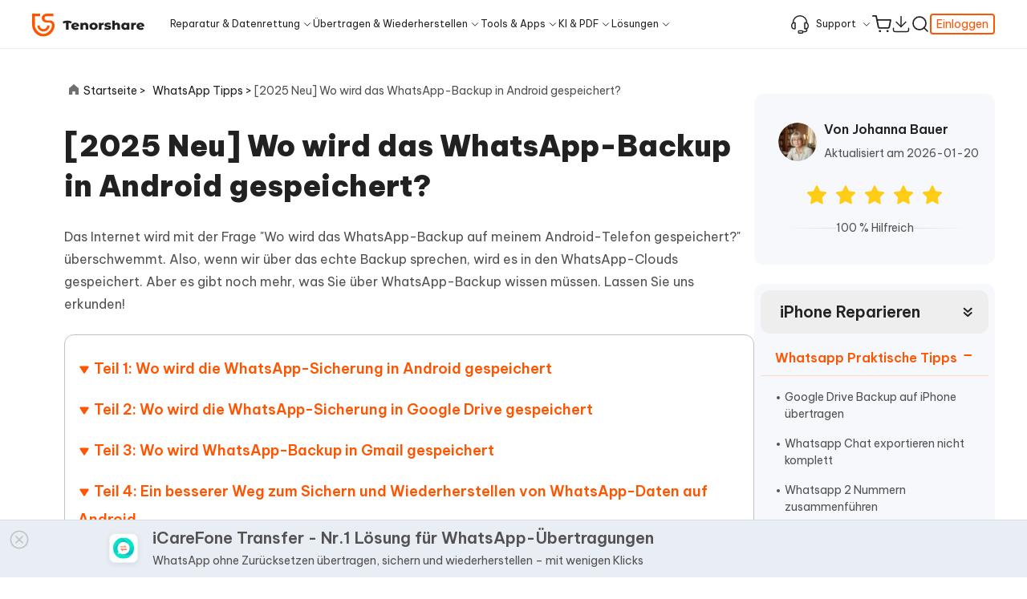

--- FILE ---
content_type: text/html; charset=utf-8
request_url: https://www.tenorshare.de/whatsapp-tips/where-is-whatsapp-backup-stored-in-android.html
body_size: 30657
content:
<!doctype html>
<html lang="de">
  <head>
    <meta http-equiv="Content-Type" content="text/html; charset=utf-8" />
<meta name="renderer" content="webkit">
<meta http-equiv="x-ua-compatible" content="IE=Edge,chrome=1">
<meta http-equiv="Cache-Control" content="max-age=7200">
<meta http-equiv="last-modified" content="Tue, 20 Jan 2026 10:33:19 GMT">
<meta name="viewport" content="width=device-width,initial-scale=1,maximum-scale=1, minimum-scale=1" />
<meta name="facebook-domain-verification" content="y6zmu1jj4hotuk4jwt2xky4skmi5ki" />
<title>[Neu veröffentlicht] Wo wird WhatsApp Backup in Android gespeichert?</title>
<meta name="Keywords" content="Wo ist WhatsApp-Backup in Android gespeichert, wo ist WhatsApp-Backup in Google Drive gespeichert, wo sind WhatsApp-Backups in Google Drive gespeichert, wo ist das WhatsApp-Backup in Google Drive gespeichert, wo ist WhatsApp-Chat-Backup in Google Drive gespeichert, wo WhatsApp-Backup gespeichert ist In Google Mail, wo ist mein WhatsApp-Backup in Google Drive gespeichert, wo sind WhatsApp-Nachrichten auf Android gespeichert" />
<meta name="Description" content="Wenn Sie Probleme beim Sichern Ihrer WhatsApp-Daten haben und Antworten auf Fragen wie Wo WhatsApp-Backup in Google Drive gespeichert ist finden, ist dieser Artikel genau das Richtige für Sie." />
<meta property="og:title" content="[Neu veröffentlicht] Wo wird WhatsApp Backup in Android gespeichert?" />
<meta property="og:description" content="Wenn Sie Probleme beim Sichern Ihrer WhatsApp-Daten haben und Antworten auf Fragen wie Wo WhatsApp-Backup in Google Drive gespeichert ist finden, ist dieser Artikel genau das Richtige für Sie." />
<meta property="og:image" content="https://www.tenorshare.com/images/logo-2023.ico?w=32&h=32" />
<link rel="dns-prefetch" href="//www.google-analytics.com" />
<link rel="dns-prefetch" href="//ajax.googleapis.com" />
<link rel="dns-prefetch" href="//www.googleadservices.com/" />
<link rel="dns-prefetch" href="//www.googletagmanager.com/" />
<link rel="dns-prefetch" href="//c.disquscdn.com/" />
<link rel="preconnect" href="https://images.tenorshare.de" crossorigin>
<link rel="preconnect" href="https://www.reibootmac.com" crossorigin>
<link rel="canonical" href="https://www.tenorshare.de/whatsapp-tips/where-is-whatsapp-backup-stored-in-android.html" />
<link rel="shortcut icon" href="https://www.tenorshare.com/images/logo-2023.ico?w=32&h=32" type="image/x-icon"/>
<!-- Brand CSS -->
<link media="screen and (min-width: 768px)" href="https://www.reibootmac.com/rn-ui/css/rn-ui-tenorshare4.min.css" rel="stylesheet">
<link media="screen and (max-width: 767px)" href="https://www.reibootmac.com/rn-ui/css-mobile/rn-ui-tenorshare4.min.css" rel="stylesheet">



    <meta name="twitter:card" content="summary_large_image">
    <meta name="twitter:title" content="[Neu veröffentlicht] Wo wird WhatsApp Backup in Android gespeichert?">
    <meta name="twitter:description" content="Wenn Sie Probleme beim Sichern Ihrer WhatsApp-Daten haben und Antworten auf Fragen wie Wo WhatsApp-Backup in Google Drive gespeichert ist finden, ist dieser Artikel genau das Richtige für Sie.">
    <meta name="twitter:image" content="">

    <script type="application/ld+json">
    {
      "@context":"https://schema.org",
      "@type":"Article",
      "isPartOf":{
        "@type": "WebPage",
        "@id":"https://www.tenorshare.de/whatsapp-tips/where-is-whatsapp-backup-stored-in-android.html"
      },
      "author":{
        "@type": "Person",
        "name": "Johanna Bauer",
        "url":"https://www.tenorshare.de/author/johanna-bauer.html"
      },
      "url": "https://www.tenorshare.de/whatsapp-tips/where-is-whatsapp-backup-stored-in-android.html",
      "headline": "[2025 Neu] Wo wird das WhatsApp-Backup in Android gespeichert?",
      "description": "Wenn Sie Probleme beim Sichern Ihrer WhatsApp-Daten haben und Antworten auf Fragen wie Wo WhatsApp-Backup in Google Drive gespeichert ist finden, ist dieser Artikel genau das Richtige für Sie.",
      "datePublished": "2025-03-27T20:09:26+08:00",
      "dateModified": "2026-01-05T11:57:46+08:00",
      "mainEntityOfPage":{
        "@type": "WebPage",
        "@id":"https://www.tenorshare.de/whatsapp-tips/where-is-whatsapp-backup-stored-in-android.html"
      },
      "publisher":{
        "@type": "Organization",
        "name": "Tenorshare ",
        "logo": {
          "@type": "ImageObject",
          "url": "https://images.tenorshare.com/img-2023/header/header-logo.svg"
        }
      },
      "image": {
          "@type": "ImageObject",
          "url": ""
      }
    }
    </script>
    <script type="application/ld+json">
{
  "@context": "http://schema.org",
  "@type": "BreadcrumbList",
  "itemListElement": [
    {
      "@type": "ListItem",
      "position": 1, 
      "name": "Home",
      "item": "https://www.tenorshare.de" 
    },
    {
      "@type": "ListItem",
      "position": 2,
      "name": "Tenorshare iCareFone Transfer", 
      "item": "https://www.tenorshare.de/whatsapp-transfer-backup-restore.html"
    },
    {
      "@type": "ListItem",
      "position": 3, 
      "name": "[2025 Neu] Wo wird das WhatsApp-Backup in Android gespeichert?"
    }
  ]
}
    </script>
    <script type="application/ld+json">
  {
    "@context": "https://schema.org",
    "@type": "Corporation",
    "name": "Tenorshare",
    "url": "https://www.tenorshare.de",
    "logo": "https://images.tenorshare.com/img-2023/header/header-logo.svg",
    "sameAs": [
    "https://www.facebook.com/people/TenorshareDE/100063525370322/",
    "https://x.com/TenorshareD",
    "https://www.instagram.com/tenorshare_official/",
    "https://www.tiktok.com/@tenorshare_tech_tips",
    "https://www.youtube.com/@TenorshareGermany"
    ]
  }
    </script>	
     
    <script>(function(w,d,s,l,i){w[l]=w[l]||[];w[l].push({'gtm.start': new Date().getTime(),event:'gtm.js'});var f=d.getElementsByTagName(s)[0], j=d.createElement(s),dl=l!='dataLayer'?'&l='+l:'';j.async=true;j.src= 'https://www.googletagmanager.com/gtm.js?id='+i+dl;f.parentNode.insertBefore(j,f); })(window,document,'script','dataLayer','GTM-KP6GN5CC');</script>
    
    <link href="https://www.tenorshare.com/article2024/article.css" rel="stylesheet">
    <link href="https://www.tenorshare.com/article2024/minLarticle.css" rel="stylesheet">
    
    <meta property="og:title" content="[Neu veröffentlicht] Wo wird WhatsApp Backup in Android gespeichert?">
    <meta property="og:description" content="Wenn Sie Probleme beim Sichern Ihrer WhatsApp-Daten haben und Antworten auf Fragen wie Wo WhatsApp-Backup in Google Drive gespeichert ist finden, ist dieser Artikel genau das Richtige für Sie.">
    <meta property="og:image" content="">
    <meta property="og:url" content="https://www.tenorshare.de/whatsapp-tips/where-is-whatsapp-backup-stored-in-android.html">
    <meta name="twitter:card" content="summary_large_image">
    <link rel ="image_src" href ="" />
    <meta property="og:locale" content="en-US" />
    <meta property="og:type" content="product" />
    <meta property="og:site_name" content="Tenorshare" />
    <meta property="og:image:secure_url" content="" />
    <meta property="og:image:width" content="800" />
    <meta property="og:image:height" content="300" />
    <style>
      .article-part .article-page .content-part-wrap .comments-horizontal .content .down p {
        font-size: 12px;
      }
      .article-part .article-page .content-part-wrap .coupon-part-mb .btn-wrap .coupon-num {
        margin: 0;
        line-height: 56px !important;
      }
      .article-part .article-page .content-part-wrap .coupon-part-mb .bottom .des {
        margin-top: 2px;
      }
      @media (min-width: 992px) {
        .article-part .article-page .content-part-wrap .directory-container .directory-part .dir-title {
          line-height: 35px;
        }
      }
      @media (min-width: 1600px) {
        .article-part .article-page .content-part-wrap .directory-container .directory-part .dir-title {
          font-size: 20px;
          line-height: 33px;
        }
      }
    </style>


  </head>


  <body data-plugins="sweetalert2,bsmodal,swiper,countdown" data-page="article" data-toggle="downloads-guide" data-sys="win" data-dev="desktop" >

    <!--Christmas&New Year activity start-->

    <style>
  @media (min-width: 1280px) {
    .header .navbar-collapse {
      margin-left: 30px;
    }
  }
</style>

<header class="header">
  <nav class="navbar navbar-expand-lg navbar-dark py-0 ">
    <div class="navbar-cont container">
      <a class="navbar-brand " href="https://www.tenorshare.de/">
        <img src="https://images.tenorshare.com/img-2023/header/header-logo.svg" alt="tenorshare logo">
      </a>
      <ul class="navbar-nav mb-lg-0 d-flex flex-row search-store ms-auto">
       
        <li class="nav-item drop-menu drop-menu-small d-none d-lg-block">
          <a class="nav-link hover-bottom hover-bottom-last pe-0" href="javascript:;">
            <svg class="me-2" width="28" height="28" viewBox="0 0 28 28" fill="none" xmlns="http://www.w3.org/2000/svg">
              <path d="M21 20.4V12.6C21 12.2686 21.2708 11.9983 21.6019 12.0117C25.1814 12.1567 26 13.6507 26 16.4986C26 20.6094 23.7255 20.9661 21.5999 20.9971C21.2686 21.0019 21 20.7314 21 20.4Z" stroke="currentColor" stroke-width="1.64"/>
              <path d="M7 20.4V12.6C7 12.2686 6.7292 11.9983 6.3981 12.0117C2.81865 12.1567 2 13.6507 2 16.4986C2 20.6094 4.27446 20.9661 6.40011 20.9971C6.73145 21.0019 7 20.7314 7 20.4Z" stroke="currentColor" stroke-width="1.64"/>
              <path d="M24 21V23C24 24.1046 23.1046 25 22 25H19" stroke="currentColor" stroke-width="1.64"/>
              <rect x="11.82" y="23.82" width="6.36" height="3.36" rx="1.18" stroke="currentColor" stroke-width="1.64"/>
              <path d="M24 12C24 6.47715 19.5228 2 14 2C8.47715 2 4 6.47715 4 12" stroke="currentColor" stroke-width="1.64" stroke-linecap="round"/>
            </svg>
            Support</a>
          <div class="menu menu-small px-0">
            <div class="menu-cont">
              <ul class="position-relative list-unstyled w-100 flex-wrap">
                <li class="pro-item">
                  <a href="https://www.tenorshare.de/support.html" data-linksource="header"
                     class="lft-link">

                    Support-Center
                  </a>
                </li>
                <li class="pro-item">
                  <a href="https://www.tenorshare.com/discount-program-for-education-and-healthcare.html"  data-linksource="header"
                     class="lft-link">
                    Studentenrabatt
                  </a>
                </li>
                <li class="pro-item">
                  <a href="https://www.tenorshare.de/support/contact.html" data-linksource="header"
                     class="lft-link">
                    Kontakt
                  </a>
                </li>
                <li class="pro-item">
                  <a href="https://www.tenorshare.de/company/aboutus.html" data-linksource="header"
                     class="lft-link">
                    Über uns
                  </a>
                </li>
                <li class="pro-item">
                  <a href="https://www.tenorshare.de/announcement/digital-river-gmbh-bankruptcy-subscription-update.html" data-linksource="header"
                     class="lft-link">
                    Abonnement-Update
                  </a>
                </li>
              </ul>
            </div>
          </div>
        </li>
        <li class="nav-item store-icon">
          
          <a class="nav-link " href="https://www.tenorshare.de/store.html" data-linksource="header">
            
            <svg id="shopping-cart" class="shopping-cart" width="26" height="26" viewBox="0 0 26 26" fill="none"
                 xmlns="http://www.w3.org/2000/svg">
              <path class="path-1"
                    d="M10.5 24C11.3284 24 12 23.3284 12 22.5C12 21.6716 11.3284 21 10.5 21C9.67157 21 9 21.6716 9 22.5C9 23.3284 9.67157 24 10.5 24Z"
                    fill="currentColor" stroke-dasharray="0,0,0,9.426079750061035"></path>
              <path class="path-2"
                    d="M20.832 24C21.6605 24 22.332 23.3284 22.332 22.5C22.332 21.6716 21.6605 21 20.832 21C20.0036 21 19.332 21.6716 19.332 22.5C19.332 23.3284 20.0036 24 20.832 24Z"
                    fill="currentColor" stroke-dasharray="0,0,0,9.42611026763916"></path>
              <path class="path-3"
                    d="M1.08203 2.08325H5.41536L8.3187 16.5891C8.41776 17.0878 8.6891 17.5359 9.08521 17.8547C9.48131 18.1736 9.97695 18.343 10.4854 18.3333H21.0154C21.5238 18.343 22.0194 18.1736 22.4155 17.8547C22.8116 17.5359 23.083 17.0878 23.182 16.5891L24.9154 7.49992H6.4987"
                    stroke="currentColor" stroke-width="2" stroke-linecap="round" stroke-linejoin="round"
                    stroke-dasharray="0,0,0,63.3667106628418"></path>
            </svg>
          </a>
        </li>
        <li class="nav-item store-icon d-none d-xl-block">
          <a class="nav-link" href="https://www.tenorshare.de/download.html" data-linksource="header">
            <svg width="20" height="20" viewBox="0 0 20 20" fill="none" xmlns="http://www.w3.org/2000/svg">
              <path d="M2.14258 14.2852V16.2981C2.14258 17.1588 2.84032 17.8566 3.70102 17.8566H16.2984C17.1591 17.8566 17.8569 17.1588 17.8569 16.2981V14.2852" stroke="currentColor" stroke-width="1.16883" stroke-linecap="round"/>
              <path d="M4.99976 7.85645L9.99976 12.8564L14.9998 7.85645" stroke="currentColor" stroke-width="1.16883" stroke-linecap="round" stroke-linejoin="round"/>
              <path d="M9.99976 12.8569V2.14258" stroke="currentColor" stroke-width="1.16883" stroke-linecap="round" stroke-linejoin="round"/>
            </svg>
          </a>
        </li>
        <li class="nav-item d-flex align-items-center search-item">
          <a class="nav-link search-toggler position-relative" style="z-index: 10;" data-target="#navbar-search-form-v3"
             href="#">
            <svg id="search" class="search" width="28" height="28" viewBox="0 0 28 28" fill="none"
                 xmlns="http://www.w3.org/2000/svg">
              <path class="path-1"
                    d="M12.8333 22.1667C17.988 22.1667 22.1667 17.988 22.1667 12.8333C22.1667 7.67868 17.988 3.5 12.8333 3.5C7.67868 3.5 3.5 7.67868 3.5 12.8333C3.5 17.988 7.67868 22.1667 12.8333 22.1667Z"
                    stroke="currentColor" stroke-width="2" stroke-linecap="round" stroke-linejoin="round"
                    stroke-dasharray="0,0,0,58.65141677856445"></path>
              <path class="path-2" d="M24.5008 24.5L19.4258 19.425" stroke="currentColor" stroke-width="2"
                    stroke-linecap="round" stroke-linejoin="round" stroke-dasharray="0,0,0,7.177133560180664"></path>
            </svg>
          </a>
          <form class="search-form py-lg-0 mx-lg-auto" id="navbar-search-form-v3"
                action="https://www.tenorshare.de/search.html">
            <div class="container h-100 d-flex px-0 px-lg-3">
              <div class="input-group align-items-center h-100 ps-4 ps-lg-0 py-1 py-lg-0">
                <button class="btn btn-sm text-white ps-0 ps-lg-3 pe-3" type="submit">
                  <svg width="28" height="28" viewBox="0 0 28 28" fill="none" xmlns="http://www.w3.org/2000/svg">
                    <path
                          d="M12.8333 22.1667C17.988 22.1667 22.1667 17.988 22.1667 12.8333C22.1667 7.67868 17.988 3.5 12.8333 3.5C7.67868 3.5 3.5 7.67868 3.5 12.8333C3.5 17.988 7.67868 22.1667 12.8333 22.1667Z"
                          stroke="#212121" stroke-width="2" stroke-linecap="round" stroke-linejoin="round" />
                    <path d="M24.5008 24.5L19.4258 19.425" stroke="#212121" stroke-width="2" stroke-linecap="round"
                          stroke-linejoin="round" />
                  </svg>
                </button>
                <input class="form-control" type="search" placeholder=" Search" aria-label="Search" name="q">
              </div>
            </div>
            <div class="quick-serach-wrap">
              <p class="quick-serach-tit">Schnellsuche</p>
              <ul class="list-unstyled">
                <li class="quick-serach-item">
                  <a href="https://www.tenorshare.de/products/reiboot.html" data-linksource="headersearch"
                     class="d-flex align-items-center">
                    <svg width="20" height="21" viewBox="0 0 20 21" fill="none" xmlns="http://www.w3.org/2000/svg">
                      <path d="M11.5391 6.03564L16.0035 10.5001L11.5391 14.9646" stroke="#6B6B6B" />
                      <path d="M16.3087 10.5H4" stroke="#6B6B6B" />
                    </svg>
                    <span>ReiBoot for iOS</span></a>
                </li>
                <li class="quick-serach-item">
                  <a href="https://www.tenorshare.de/products/pdf-editor-software-free-download.html" data-linksource="headersearch" class="d-flex align-items-center">
                    <svg width="20" height="21" viewBox="0 0 20 21" fill="none" xmlns="http://www.w3.org/2000/svg">
                      <path d="M11.5391 6.03564L16.0035 10.5001L11.5391 14.9646" stroke="#6B6B6B" />
                      <path d="M16.3087 10.5H4" stroke="#6B6B6B" />
                    </svg>
                    <span>PDNob PDF Editor</span><span class="header-icon-fix hot">Neu</span></a>
                </li>
                <li class="quick-serach-item">
                  <a href="https://www.tenorshare.de/products/ianygo-change-gps-location-iphone.html"
                     data-linksource="headersearch" class="d-flex align-items-center">
                    <svg width="20" height="21" viewBox="0 0 20 21" fill="none" xmlns="http://www.w3.org/2000/svg">
                      <path d="M11.5391 6.03564L16.0035 10.5001L11.5391 14.9646" stroke="#6B6B6B" />
                      <path d="M16.3087 10.5H4" stroke="#6B6B6B" />
                    </svg>
                    <span>iAnyGo</span></a>
                </li>
              </ul>
            </div>
          </form>

        </li>
        <li class="nav-item drop-menu-small d-none d-lg-block" id="login-account-pc">
          <div class="nav-link pe-0 no-after login-in">
            <a class="small log-link" href="https://account-test.tenorshare.com/#/Login">Einloggen</a>
          </div>
        </li>
        <li class="nav-item drop-menu drop-menu-small d-none" id="login-account-active-pc">
          <div class="nav-link pe-0 no-after login-in-active">
            <img src="https://images.tenorshare.com/img-2023/header/avatar-pic.png" alt="log in tenorshare account" class="avatar-pic">
          </div>
          <div class="menu menu-small px-0 menu-plan">
            <div class="menu-cont">
              <ul class="position-relative list-unstyled w-100 flex-wrap">
                <li class="pro-item">
                  <a href="#" data-linksource="header" class="lft-link">
                    Konto-Center
                  </a>
                </li>
                <li class="pro-item">
                  <p class="lft-link logout">
                    Ausloggen
                  </p>
                </li>
              </ul>
            </div>
          </div>
        </li>
      </ul>
      <button class="navbar-toggler ps-3 ms-1 pe-0 ms-lg-0 rounded-0 collapsed" type="button" data-bs-toggle="collapse"
              data-bs-target="#navbarSupportedContent-v3" aria-controls="navbarSupportedContent-v3" aria-expanded="false"
              aria-label="Toggle navigation">
        <span class="navbar-toggler-icon d-block">
        </span>
      </button>
      <div class="collapse navbar-collapse" id="navbarSupportedContent-v3">
        <ul class="navbar-nav mx-auto ms-lg-0">
          <li class="nav-item drop-menu">
            <a class="nav-link hover-bottom" href="javascript:;">Reparatur & Datenrettung</a>
            <div class="menu px-0">
              <div class="menu-cont d-flex justify-content-center">
                <div class="lft-box d-flex flex-column">
                  <ul class="pro-ul d-flex flex-wrap list-unstyled ps-0">
                    <li class="pro-item position-relative">
                      <a href="https://www.tenorshare.de/products/reiboot.html" data-linksource="header" class="lft-link" >
                        <p>
                          <span class="d-block pro-name">
                            ReiBoot - iOS System Reparieren
                            <span class="header-icon-fix hot">iOS 26</span>
                          </span>
                          <span class="d-block pro-des">150+ iOS/iPadOS-Systeme reparieren</span>
                        </p>
                      </a>
                    </li>
                    <li class="pro-item position-relative">
                      <a href="https://4ddig.tenorshare.com/de/windows-boot-genius.html" data-linksource="tsheader" class="lft-link" target="_blank">
                        <p>
                          <span class="d-block pro-name">4DDiG Windows Boot Genius</span>
                          <span class="d-block pro-des">Windows Probleme einfach & schnell lösen</span>
                        </p>
                      </a>
                    </li>
                    <li class="pro-item position-relative">
                      <a href="https://4ddig.tenorshare.com/de/photo-repair.html" data-linksource="tsheader" class="lft-link" target="_blank">
                        <p>
                          <span class="d-block pro-name">4DDiG Photo Repair</span>
                          <span class="d-block pro-des">Beschädigte Fotos auf PC/Mac reparieren</span>
                        </p>
                      </a>
                    </li>
                    <li class="pro-item position-relative">
                      <a href="https://www.tenorshare.de/products/reiboot-for-android.html" data-linksource="header" class="lft-link" >
                        <p>
                          <span class="d-block pro-name">ReiBoot - Android System Reparieren</span>
                          <span class="d-block pro-des">Android-System mühelos reparieren</span>
                        </p>
                      </a>
                    </li>
                    <li class="pro-item position-relative">
                      <a href="https://4ddig.tenorshare.com/de/4ddig-partition-manager.html" data-linksource="tsheader" class="lft-link" target="_blank">
                        <p>
                          <span class="d-block pro-name">4DDiG Partition Manager</span>
                          <span class="d-block pro-des">Einfaches und sicheres System-Migrationstool</span>
                        </p>
                      </a>
                    </li>
                    <li class="pro-item position-relative">
                      <a href="https://4ddig.tenorshare.com/de/video-repair.html" data-linksource="tsheader" class="lft-link" target="_blank">
                        <p>
                          <span class="d-block pro-name">4DDiG Video Reparieren</span>
                          <span class="d-block pro-des">Beschädigte Videos auf PC/Mac reparieren</span>
                        </p>
                      </a>
                    </li>
                  </ul>
                  <div class="more-box text-end">
                    <a href="https://www.tenorshare.de/download.html#system-repair" data-linksource="header" class="more-link hover-bottom-line">
                      Alle Produkte Anzeigen
                      <svg width="16" height="16" viewBox="0 0 16 16" fill="none" xmlns="http://www.w3.org/2000/svg">
                        <path d="M3.1992 3.74512H12.0752V12.8014" stroke="currentColor" stroke-width="1.6"
                              stroke-linecap="round" stroke-linejoin="round" />
                        <path d="M12.0022 4.00371L3.20219 12.8037" stroke="currentColor" stroke-width="1.6"
                              stroke-linecap="round" />
                      </svg>
                    </a>
                  </div>
                </div>
                <div class="rgt-box d-flex flex-column">
                  <p class="title">Lernressourcen</p>
                  <ul class="list-unstyled ps-0 list-learn">
                    <li>
                      <a href="https://www.tenorshare.de/ios-26/ios-26-bugs.html" data-linksource="header">iOS 26 Bugs und Probleme</a>
                    </li>
                    <!-- <li>
                      <a href="https://www.tenorshare.de/ios-26/kann-man-ios-26-deinstallieren.html" data-linksource="header">iOS 26 deinstallieren</a>
                    </li> -->
                    <li>
                      <a href="https://www.tenorshare.de/iphone-tips/iphone-stuerzt-staendig-ab.html" data-linksource="header">9 Lösungen für iPhone ständig abstürzt</a>
                    </li>
                    <li>
                      <a href="https://www.tenorshare.de/ios-17/ios-17-update-vorbereiten-dauert-ewig.html" data-linksource="header">Update Vorbereiten dauert ewig</a>
                    </li>
                    <li>
                      <a href="https://4ddig.tenorshare.com/de/video-reparatur/schwarz-weiss-videos-kolorieren.html" target="_blank">Schwarz-Weiß-Videos kolorieren</a>
                    </li>
                  </ul>
                  <div class="more-box text-end">
                    <a href="https://www.tenorshare.de/how-to.html" data-linksource="header" class="more-link hover-bottom-line">
                      Mehr Nützliche Tipps
                      <svg width="16" height="16" viewBox="0 0 16 16" fill="none" xmlns="http://www.w3.org/2000/svg">
                        <path d="M3.1992 3.74512H12.0752V12.8014" stroke="currentColor" stroke-width="1.6"
                              stroke-linecap="round" stroke-linejoin="round" />
                        <path d="M12.0022 4.00371L3.20219 12.8037" stroke="currentColor" stroke-width="1.6"
                              stroke-linecap="round" />
                      </svg>
                    </a>
                  </div>
                </div>
              </div>
            </div>
          </li>
          <li class="nav-item drop-menu">
            <a class="nav-link hover-bottom" href="javascript:;">Übertragen & Wiederherstellen</a>
            <div class="menu px-0">
              <div class="menu-cont d-flex justify-content-center">
                <div class="lft-box d-flex flex-column">
                  <div class="cell">
                    <p class="title">
                      <svg width="24" height="24" viewBox="0 0 24 24" fill="none" xmlns="http://www.w3.org/2000/svg">
                        <rect x="2.625" y="2.625" width="8.75" height="8.75" rx="0.625" stroke="#525252"
                              stroke-width="1.25" />
                        <rect x="4" y="4" width="6" height="6" fill="#FFECE3" />
                        <rect x="14" y="14" width="6" height="6" fill="#FFECE3" />
                        <rect x="12.625" y="12.625" width="8.75" height="8.75" rx="0.625" stroke="#525252"
                              stroke-width="1.25" />
                        <path
                              d="M20.75 9.5C20.75 9.84518 21.0298 10.125 21.375 10.125C21.7202 10.125 22 9.84518 22 9.5H20.75ZM22 9.5V7.625H20.75V9.5H22ZM17.625 3.25H15.125V4.5H17.625V3.25ZM22 7.625C22 5.20875 20.0412 3.25 17.625 3.25V4.5C19.3509 4.5 20.75 5.89911 20.75 7.625H22Z"
                              fill="#525252" />
                        <path d="M16.375 2L14.5884 3.78661C14.5396 3.83543 14.5396 3.91457 14.5884 3.96339L16.375 5.75"
                              stroke="#525252" stroke-width="1.25" stroke-linecap="round" />
                        <path
                              d="M3.875 14.5C3.875 14.1548 3.59518 13.875 3.25 13.875C2.90482 13.875 2.625 14.1548 2.625 14.5H3.875ZM2.625 14.5V16.375H3.875V14.5H2.625ZM7 20.75H9.5V19.5H7V20.75ZM2.625 16.375C2.625 18.7912 4.58375 20.75 7 20.75V19.5C5.27411 19.5 3.875 18.1009 3.875 16.375H2.625Z"
                              fill="#525252" />
                        <path d="M8.25 22L10.0366 20.2134C10.0854 20.1646 10.0854 20.0854 10.0366 20.0366L8.25 18.25"
                              stroke="#525252" stroke-width="1.25" stroke-linecap="round" />
                      </svg>
                      Übertragungsprodukte</p>
                    <ul class="pro-ul d-flex flex-wrap list-unstyled ps-0">
                      <li class="pro-item position-relative">
                        <a href="https://www.tenorshare.de/whatsapp-transfer-backup-restore.html" data-linksource="header" class="lft-link" >
                          <p>
                            <span class="d-block pro-name">
                              iCareFone WhatsApp Transfer
                              <span class="header-icon-fix hot">iPhone 17</span>
                            </span>
                            <span class="d-block pro-des">WhatsApp übertragen zwischen Android und iPhone</span>
                          </p>
                        </a>
                      </li>
                      <li class="pro-item position-relative">
                        <a href="https://www.tenorshare.de/products/icarefone.html" data-linksource="header" class="lft-link" >
                          <p>
                            <span class="d-block pro-name">iCareFone - Gratis iOS Backup Tool
                              <span class="header-icon-fix hot">iOS 26</span>
                            </span>
                            <span class="d-block pro-des">iOS Daten einfach sichern und verwalten</span>
                          </p>
                        </a>
                      </li>
                      <li class="pro-item position-relative">
                        <a href="https://www.tenorshare.de/products/icarefone-itransgo.html" data-linksource="header" class="lft-link" >
                          <p>
                            <span class="d-block pro-name">iTransGo - Handydaten Übertragen</span>
                            <span class="d-block pro-des">Datenübertragung von Android auf iPhone</span>
                          </p>
                        </a>
                      </li>
                    </ul>
                  </div>
                  <div class="cell mb-0">
                    <p class="title">
                      <svg width="24" height="24" viewBox="0 0 24 24" fill="none" xmlns="http://www.w3.org/2000/svg">
                        <path
                              d="M19 7.69565V3C19 1.89543 18.1046 1 17 1H7C5.89543 1 5 1.89543 5 3V21C5 22.1046 5.89543 23 7 23H17C18.1046 23 19 22.1046 19 21V18.2174"
                              stroke="#525252" stroke-width="1.25" stroke-linecap="round" />
                        <rect x="7" y="3" width="10" height="18" rx="1" fill="#FFECE3" />
                        <path d="M10 3H14" stroke="#525252" stroke-width="1.25" stroke-linecap="round" />
                        <path
                              d="M15.7368 15C16.3684 15 17.3474 15 18.1053 15C19.5263 15 20 14 20 13C20 12 19.5263 11 18.1053 11C16.9684 11 12.8947 11 11 11"
                              stroke="#525252" stroke-width="1.25" stroke-linecap="round" />
                        <path d="M13 13.5L10.1152 11.096C10.0553 11.0461 10.0553 10.9539 10.1152 10.904L13 8.5"
                              stroke="#525252" stroke-width="1.25" stroke-linecap="round" />
                      </svg>

                      Wiederherstellungsprodukte</p>
                    <ul class="pro-ul d-flex flex-wrap list-unstyled ps-0">
                      <li class="pro-item position-relative">
                        <a href="https://www.tenorshare.de/products/iphone-data-recovery.html" data-linksource="header" class="lft-link" >
                          <p>
                            <span class="d-block pro-name">
                              UltData iPhone Daten Retten
                            </span>
                            <span class="d-block pro-des">Verlorene iPhone/iPad Daten wiederherstellen</span>
                          </p>
                        </a>
                      </li>
                      <li class="pro-item position-relative">
                        <a href="https://www.tenorshare.de/products/android-data-recovery.html" data-linksource="header" class="lft-link" >
                          <p>
                            <span class="d-block pro-name">UltData Android Daten Retten</span>
                            <span class="d-block pro-des">Android Daten wiederherstellen ohne Root</span>
                          </p>
                        </a>
                      </li>
                      <li class="pro-item position-relative">
                        <a href="https://www.tenorshare.de/products/ultdata-whatsapp-recovery.html" data-linksource="header" class="lft-link" >
                          <p>
                            <span class="d-block pro-name">UltData WhatsApp Wiederherstellen</span>
                            <span class="d-block pro-des">WhatsApp Daten wiederherstellen iPhone/Android</span>
                          </p>
                        </a>
                      </li>
                      <li class="pro-item position-relative">
                        <a href="https://4ddig.tenorshare.com/de/windows-data-recovery.html" data-linksource="tsheader" target="_blank" class="lft-link" >
                          <p>
                            <span class="d-block pro-name">4DDiG - Windows Daten Retten <span class="header-icon-fix hot">Update</span></span>
                            <span class="d-block pro-des">Gelöschte Dateien unter Windows wiederherstellen </span>
                          </p>
                        </a>
                      </li>
                      <li class="pro-item position-relative">
                        <a href="https://4ddig.tenorshare.com/de/video-reparatur/schwarz-weiss-videos-kolorieren.html" data-linksource="tsheader" target="_blank" class="lft-link" >
                          <p>
                            <span class="d-block pro-name">4DDiG - Mac Daten Wiederherstellen</span>
                            <span class="d-block pro-des">Gelöschte Dateien auf Mac wiederherstellen </span>
                          </p>
                        </a>
                      </li>
                    </ul>
                  </div>
                  <div class="more-box">
                    <a href="https://www.tenorshare.de/download.html#data-recovery" data-linksource="header" class="more-link hover-bottom-line">
                      Alle Produkte Anzeigen
                      <svg width="16" height="16" viewBox="0 0 16 16" fill="none" xmlns="http://www.w3.org/2000/svg">
                        <path d="M3.1992 3.74512H12.0752V12.8014" stroke="currentColor" stroke-width="1.6"
                              stroke-linecap="round" stroke-linejoin="round" />
                        <path d="M12.0022 4.00371L3.20219 12.8037" stroke="currentColor" stroke-width="1.6"
                              stroke-linecap="round" />
                      </svg>
                    </a>
                  </div>
                </div>
                <div class="rgt-box d-flex flex-column">
                  <p class="title">Lernressourcen</p>
                  <ul class="list-unstyled ps-0 list-learn">
                    <li>
                      <a href="https://www.tenorshare.de/whatsapp-tips/how-to-download-whatsapp-backup-from-google-drive.html" data-linksource="header">WhatsApp Backup von Google Drive herunterladen</a>
                    </li>
                    <li>
                      <a href="https://www.tenorshare.de/whatsapp-wiederherstellen/whatsapp-nachrichten-wiederherstellen-ohne-backup.html" data-linksource="header">Gelöschte WhatsApp-Nachrichten wiederherstellen</a>
                    </li>
                    <li>
                      <a href="https://www.tenorshare.de/data-recovery/how-to-undelete-text-messages-on-iphone.html" data-linksource="header">Nachrichten auf dem iPhone wiederherstellen</a>
                    </li>
                    <li>
                      <a href="https://www.tenorshare.de/data-recovery/recover-deleted-call-history-on-android.html" data-linksource="header">Gelöschte Anruflisten auf Android wiederherstellen</a>
                    </li>
                    <li>
                      <a href="https://4ddig.tenorshare.com/de/sd-memory-card-recovery.html" data-linksource="tsheader">Beste SD-Karten Datenrettungssoftware</a>
                    </li>
                  </ul>
                  <div class="more-box text-end">
                    <a href="https://www.tenorshare.de/how-to.html" data-linksource="header" class="more-link hover-bottom-line">
                      Weitere Nützliche Tipps
                      <svg width="16" height="16" viewBox="0 0 16 16" fill="none" xmlns="http://www.w3.org/2000/svg">
                        <path d="M3.1992 3.74512H12.0752V12.8014" stroke="currentColor" stroke-width="1.6"
                              stroke-linecap="round" stroke-linejoin="round" />
                        <path d="M12.0022 4.00371L3.20219 12.8037" stroke="currentColor" stroke-width="1.6"
                              stroke-linecap="round" />
                      </svg>
                    </a>
                  </div>
                </div>
              </div>
            </div>
          </li>
          <li class="nav-item drop-menu"> 
            <a class="nav-link hover-bottom" href="javascript:;">Tools & Apps</a>
            <div class="menu px-0">
              <div class="menu-cont d-flex justify-content-center">
                <div class="lft-box">
                  <div class="cell">
                    <p class="title">
                      <svg width="24" height="24" viewBox="0 0 24 24" fill="none" xmlns="http://www.w3.org/2000/svg">
                        <rect x="2" y="3" width="20" height="15" rx="1.2" stroke="#525252" stroke-width="1.5"
                              stroke-linecap="round" stroke-linejoin="round" />
                        <path d="M12 18V21.4286" stroke="#525252" stroke-width="1.5" stroke-linecap="round"
                              stroke-linejoin="round" />
                        <path d="M14.5714 21.4287H9.42855" stroke="#525252" stroke-width="1.5" stroke-linecap="round"
                              stroke-linejoin="round" />
                        <rect x="4" y="5" width="16" height="11" fill="#FFECE3" />
                      </svg>
                      Desktop </p>
                    <ul class="pro-ul d-flex flex-wrap list-unstyled ps-0">
                      <li class="pro-item position-relative">
                        <a href="https://www.tenorshare.de/products/ianygo-change-gps-location-iphone.html" data-linksource="header" class="lft-link">
                          <p>
                            <span class="d-block pro-name">
                              iAnyGo - GPS Standort Ändern
                              <span class="header-icon-fix hot">iOS 26</span>
                            </span>
                            <span class="d-block pro-des">Standort ändern ohne Jailbreak/Root</span>
                          </p>
                        </a>
                      </li>
                      <li class="pro-item position-relative">
                        <a href="https://www.tenorshare.de/products/4ukey-unlocker.html" data-linksource="header" class="lft-link">
                          <p>
                            <span class="d-block pro-name">4uKey - iPhone Bildschirm Entsperren
                              <span class="header-icon-fix hot">iOS 26</span>
                            </span>
                            <span class="d-block pro-des">iPhone/iPad entsperren ohne Code</span>
                          </p>
                        </a>
                      </li>
                      <li class="pro-item position-relative">
                        <a href="https://www.tenorshare.de/products/android-password-reset-tool.html" data-linksource="header" class="lft-link">
                          <p>
                            <span class="d-block pro-name" style="white-space: nowrap;">4uKey - Android Bildschirm Entsperren</span>
                            <span class="d-block pro-des">Android Sperrbildschirm & FRP Lock entfernen</span>
                          </p>
                        </a>
                      </li>
                      <li class="pro-item position-relative">
                        <a href="https://www.tenorshare.de/products/4mekey-activation-unlocker.html" data-linksource="header" class="lft-link">
                          <p>
                            <span class="d-block pro-name">
                              4MeKey - iPhone Aktivierungssperre Umgehen
                            </span>
                            <span class="d-block pro-des">iCloud Aktivierungssperre entfernen</span>
                          </p>
                        </a>
                      </li>
                      <li class="pro-item position-relative">
                          <a href="https://www.tenorshare.de/products/ai-portrait-photo-retoucher.html" data-linksource="tsheader" class="lft-link">
                            <p>
                              <span class="d-block pro-name">
                                Tenorshare PixPretty
                               <span class="header-icon-fix new">Neu</span></span>
                              <span class="d-block pro-des">Professioneller Porträt-Retuscheur</span>
                            </p>
                          </a>
                        </li>
                      <li class="pro-item position-relative">
                        <a href="https://www.tenorshare.de/products/phone-mirror.html" data-linksource="header" class="lft-link">
                          <p>
                            <span class="d-block pro-name">Phone Mirror</span>
                            <span class="d-block pro-des">Bildschirmspiegelung Software Android & iOS</span>
                          </p>
                        </a>
                      </li>
                      <li class="pro-item position-relative">
                          <a href="https://4ddig.tenorshare.com/de/duplicate-file-deleter.html" data-linksource="tsheader" class="lft-link" target="_blank">
                            <p>
                              <span class="d-block pro-name">
                                4DDiG Duplicate File Deleter
                               <span class="header-icon-fix new">KI-gesteuert</span></span>
                              <span class="d-block pro-des">Doppelte Dateien mit KI entfernen</span>
                            </p>
                          </a>
                        </li>                        
                      <li class="pro-item position-relative">
                          <a href="https://www.tenorshare.de/products/cleamio.html" data-linksource="tsheader" class="lft-link" target="_blank">
                            <p>
                              <span class="d-block pro-name">
                                Tenorshare Cleamio
                               <span class="header-icon-fix new">Neu</span></span>
                              <span class="d-block pro-des">Mac bereinigen und optimieren mit einem Klick</span>
                            </p>
                          </a>
                        </li>
                    </ul>
                       
                  </div>
                  <div class="cell mb-0">
                    <p class="title">
                      <svg width="24" height="24" viewBox="0 0 24 24" fill="none" xmlns="http://www.w3.org/2000/svg">
                        <rect x="7" y="3" width="10" height="18" fill="#FFECE3" />
                        <rect x="5" y="1" width="14" height="22" rx="1.71429" stroke="#525252" stroke-width="1.5"
                              stroke-linecap="round" stroke-linejoin="round" />
                        <path d="M11.1428 18.8574H12.8571" stroke="#525252" stroke-width="1.5" stroke-linecap="round"
                              stroke-linejoin="round" />
                      </svg>
                      Mobil</p>
                    <ul class="pro-ul d-flex flex-wrap list-unstyled ps-0">
                      <li class="pro-item position-relative">
                        <a href="https://www.tenorshare.de/products/ianygo-change-gps-location-iphone.html" data-linksource="header" class="lft-link">
                          <p>
                            <span class="d-block pro-name">
                              iAnyGo - iOS APP
                            </span>
                            <span class="d-block pro-des">iPhone Standort ohne PC ändern</span>
                          </p>
                        </a>
                      </li>
                      <li class="pro-item position-relative">
                        <a href="https://app.adjust.com/1n7ejds6?creative=20250407" data-linksource="header" class="lft-link" target="_blank">
                          <p>
                            <span class="d-block pro-name">iAnyGo - Android Fake GPS APP
                              <span class="header-icon-fix new">Neu</span>
                            </span>
                            <span class="d-block pro-des">Android Standort ohne PC ändern</span>
                          </p>
                        </a>
                      </li>
                      <li class="pro-item position-relative">
                        <a href="https://app.adjust.com/1ndwrr0o" data-linksource="header" class="lft-link" target="_blank">
                          <p>
                            <span class="d-block pro-name">iCareFone Transfer APP</span>
                            <span class="d-block pro-des">Whatsapp Chat übertragen Android/iPhone</span>
                          </p>
                        </a>
                      </li>
                      <li class="pro-item position-relative">
                        <a href="https://play.google.com/store/apps/details?id=com.tenorshare.recovery" data-linksource="header" class="lft-link" target="_blank">
                          <p>
                            <span class="d-block pro-name">UltData for Android APP</span>
                            <span class="d-block pro-des">Android Datenrettung ohne PC</span>
                          </p>
                        </a>
                      </li>
                      <li class="pro-item position-relative">
                        <a href="https://app.adjust.com/1nw24hc3?creative=20250407" data-linksource="header" class="lft-link" target="_blank">
                          <p>
                            <span class="d-block pro-name">Cleanup Pro APP</span>
                            <span class="d-block pro-des">iPhone kostenlos mit KI bereinigen</span>
                          </p>
                        </a>
                      </li>
                    </ul>
                  </div>
                </div>
                <div class="rgt-box d-flex flex-column">
                  <p class="title">Lernressourcen</p>
                  <ul class="list-unstyled ps-0 list-learn">
                    <li>
                      <a href="https://www.tenorshare.de/change-location/pokemon-go-laufen-simulieren.html" data-linksource="header">Pokémon Go laufen simulieren</a>
                    </li>
                    <li>
                      <a href="https://www.tenorshare.de/tech-tip/how-to-play-pokemon-go-on-pc.html" data-linksource="header">Pokémon Go spielen auf PC</a>
                    </li>
                    <li>
                      <a href="https://www.tenorshare.de/unlock-iphone/iphone-unavailable-timer-not-going-down.html" data-linksource="header">iPhone nicht verfügbar Zeit läuft nicht ab</a>
                    </li>
                    <li>
                      <a href="https://www.tenorshare.de/unlock-android/google-konto-vom-vorbesitzer-loeschen.html" data-linksource="header">Google-Konto vom Vorbesitzer löschen</a>
                    </li>
                  </ul>
                  <div class="more-box text-end">
                    <a href="https://www.tenorshare.de/how-to.html" class="more-link hover-bottom-line">
                      Mehr Nützliche Tipps
                      <svg width="16" height="16" viewBox="0 0 16 16" fill="none" xmlns="http://www.w3.org/2000/svg">
                        <path d="M3.1992 3.74512H12.0752V12.8014" stroke="currentColor" stroke-width="1.6"
                              stroke-linecap="round" stroke-linejoin="round" />
                        <path d="M12.0022 4.00371L3.20219 12.8037" stroke="currentColor" stroke-width="1.6"
                              stroke-linecap="round" />
                      </svg>
                    </a>
                  </div>
                </div>
              </div>
            </div>
          </li>
          <li class="nav-item drop-menu">
            <a class="nav-link hover-bottom" href="javascript:;">KI & PDF</a>
            <div class="menu menu-vertical px-0">
              <div class="menu-cont d-flex justify-content-center">
                <div class="lft-box">
                  <div class="cell">
                    <p class="title">
                      <svg width="24" height="24" viewBox="0 0 24 24" fill="none" xmlns="http://www.w3.org/2000/svg">
                        <rect x="2" y="3" width="20" height="15" rx="1.2" stroke="#525252" stroke-width="1.5"
                              stroke-linecap="round" stroke-linejoin="round" />
                        <path d="M12 18V21.4286" stroke="#525252" stroke-width="1.5" stroke-linecap="round"
                              stroke-linejoin="round" />
                        <path d="M14.5714 21.4287H9.42855" stroke="#525252" stroke-width="1.5" stroke-linecap="round"
                              stroke-linejoin="round" />
                        <rect x="4" y="5" width="16" height="11" fill="#FFECE3" />
                      </svg>
                      Desktop</p>
                    <div class="list d-flex flex-wrap">
                      <ul class="pro-ul d-flex flex-column list-unstyled ps-0">
                        <li class="pro-item position-relative">
                          <a href="https://www.tenorshare.de/products/pdf-editor-software-free-download.html" data-linksource="header" class="lft-link">
                            <p>
                              <span class="d-block pro-name">
                                PDNob - PDF Editor für Win
                                <span class="header-icon-fix new">DeepSeek KI</span>
                              </span>
                              <span class="d-block pro-des">DeepSeek KI: PDFs bearbeiten & verbessern</span>
                            </p>
                          </a>
                        </li>
                        <li class="pro-item position-relative">
                          <a href="https://www.tenorshare.de/products/pdf-editor-software-free-download.html" data-linksource="header" class="lft-link">
                            <p>
                              <span class="d-block pro-name">PDNob - PDF Editor für Mac</span>
                              <span class="d-block pro-des">macOS PDFs mit KI bearbeiten und verwalten</span>
                            </p>
                          </a>
                        </li>
                      </ul>
                      <ul class="pro-ul d-flex flex-column list-unstyled ps-0">
                        <li class="pro-item position-relative">
                          <a href="https://www.tenorshare.de/products/free-ai-image-translator.html" data-linksource="header" class="lft-link">
                            <p>
                              <span class="d-block pro-name">
                                PDNob Bild zu Text
                              </span>
                              <span class="d-block pro-des">Bild erfassen und in Text umwandeln</span>
                            </p>
                          </a>
                        </li>
                        <li class="pro-item position-relative">
                          <a href="https://www.tenorshare.de/products/free-ai-image-translator.html" data-linksource="header" class="lft-link">
                            <p>
                              <span class="d-block pro-name">PDNob Image Translator
                                <span class="header-icon-fix new">Neu</span>
                              </span>
                              <span class="d-block pro-des">Bild mit OCR übersetzen</span>
                            </p>
                          </a>
                        </li>
                      </ul>
                    </div>
                  </div>
                  <div class="cell mb-0">
                    <p class="title">
                      <svg width="24" height="24" viewBox="0 0 24 24" fill="none" xmlns="http://www.w3.org/2000/svg">
                        <path
                              d="M20.6877 13.9042C20.6877 11.2561 18.3506 10.5068 17.0928 10.5272C16.9663 10.5292 16.8588 10.4249 16.8553 10.2985C16.8119 8.74911 15.295 5.56641 12.7912 5.56641C10.1475 5.56641 8.93087 6.68086 8.34733 10.4235C5.55216 10.4235 3.72607 11.7484 3.72607 13.9042C3.72607 16.0601 5.48987 16.7361 8.161 16.7361H16.7249C19.5276 16.7361 20.6877 15.3588 20.6877 13.9042Z"
                              fill="#FFECE3" />
                        <path
                              d="M7 9.51863C3.4097 9.51863 2 11.8075 2 14.0186C2 16.2297 3.56902 18.0186 7 18.0186C9 18.0186 13.5 18.0186 18 18.0186C21.6 18.0186 22.5 15.3434 22.5 14.0186C22.5 10.5697 19.8016 9.4652 18.2435 9.50258C18.117 9.50562 18.0106 9.40151 18.0094 9.27499C17.9916 7.38313 16.0014 4.05975 12.9474 3.9669C10.6376 3.89668 7.74953 4.71131 7 9.51863ZM7 9.51863C9.6121 9.51863 10.9928 12.0186 10.9928 14.0186"
                              stroke="#525252" stroke-width="1.5" stroke-linecap="round" />
                      </svg>
                      Web</p>
                    <div class="list d-flex flex-wrap">
                      <ul class="pro-ul d-flex flex-column list-unstyled ps-0">
                        <li class="pro-item position-relative">
                          <a href="https://ai.tenorshare.com/products/ai-pdf" class="lft-link" target="_blank">
                            <p>
                              <span class="d-block pro-name">
                                Tenorshare KI PDF
                                <span class="header-icon-fix hot">2.0.0</span>
                              </span>
                              <span class="d-block pro-des">PDF Dokumente mit KI zusammenfassen</span>
                            </p>
                          </a>
                        </li>
                        <li class="pro-item position-relative">
                          <a href="https://ai.tenorshare.com/products/ai-writer" class="lft-link" target="_blank">
                            <p>
                              <span class="d-block pro-name">Tenorshare KI Writer</span>
                              <span class="d-block pro-des">Mit KI intelligenter, schneller und besser schreiben</span>
                            </p>
                          </a>
                        </li>
                       
                      </ul>
                     
                      <ul class="pro-ul d-flex flex-column list-unstyled ps-0">
                        <li class="pro-item position-relative">
                          <a href="https://ai.tenorshare.com/products/ai-slides" class="lft-link" target="_blank">
                            <p>
                              <span class="d-block pro-name">
                                Tenorshare KI Präsentationen
                              </span>
                              <span class="d-block pro-des">KI-generierte Präsentationen in Sekunden</span>
                            </p>
                          </a>
                        </li>
                        <li class="pro-item position-relative">
                          <a href="https://ai.tenorshare.com/products/ai-bypass" class="lft-link" target="_blank">
                            <p>
                              <span class="d-block pro-name">Tenorshare KI Bypass
                                <span class="header-icon-fix hot">Hot</span>
                              </span>
                              <span class="d-block pro-des">KI Inhalte in menschenähnliche Inhalte umwandeln</span>
                            </p>
                          </a>
                        </li>
                        
                      </ul>
                        <ul class="pro-ul d-flex flex-column list-unstyled ps-0">
                    <li class="pro-item position-relative">
                          <a href="https://pixpretty.tenorshare.ai/de/" class="lft-link" target="_blank">
                            <p>
                              <span class="d-block pro-name">
                                PixPretty AI Photo Editor
                                <span class="header-icon-fix new">Gratis</span>
                              </span>
                              <span class="d-block pro-des">Kostenloses KI Tool zur Fotobearbeitung</span>
                            </p>
                          </a>
                        </li>
                         
                       
                      </ul>
                    </div>
                  </div>
                </div>
                <div class="rgt-box d-flex flex-column">
                  <p class="title">Ausgewählt</p>
                  <div class="imgBox">
                    <img src="https://images.tenorshare.com/img-2024/header/header-feature.png" alt="header feature" />
                  </div>
                  <p class="my-3 my-xxl-4 pb-2 fw-b">Tenorshare KI mit den erstaunlichen neuen Funktionen entdecken</p>
                  <div class="more-box">
                    <a href="https://ai.tenorshare.com/" class="more-link hover-bottom-line" target="_blank">
                      Starten 
                      <svg width="16" height="16" viewBox="0 0 16 16" fill="none" xmlns="http://www.w3.org/2000/svg">
                        <path d="M3.1992 3.74512H12.0752V12.8014" stroke="currentColor" stroke-width="1.6"
                              stroke-linecap="round" stroke-linejoin="round" />
                        <path d="M12.0022 4.00371L3.20219 12.8037" stroke="currentColor" stroke-width="1.6"
                              stroke-linecap="round" />
                      </svg>
                    </a>
                  </div>
                </div>
              </div>
            </div>
          </li>
          <li class="nav-item drop-menu">
            <a class="nav-link hover-bottom" href="javascript:;">Lösungen</a>
            <div class="menu menu-guide menu-1 px-0">
              <div class="menu-cont d-flex justify-content-center">
                <div class="lft-box">
                  <div class="cell mb-0">
                    <p class="title">
                      <svg width="24" height="24" viewBox="0 0 24 24" fill="none" xmlns="http://www.w3.org/2000/svg">
                        <path
                              d="M2 3.50347C2 2.67313 2.67313 2 3.50347 2H9.14147C9.97181 2 10.6449 2.67313 10.6449 3.50347V9.14147C10.6449 9.97181 9.97182 10.6449 9.14147 10.6449H3.50347C2.67313 10.6449 2 9.97182 2 9.14147V3.50347Z"
                              stroke="#525252" stroke-width="1.25" stroke-linecap="round" />
                        <path
                              d="M16.6633 14.7264C16.9568 14.4328 17.4328 14.4328 17.7264 14.7264L19.6634 16.6634C19.957 16.957 19.957 17.433 19.6634 17.7265L17.7264 19.6636C17.4328 19.9572 16.9568 19.9572 16.6633 19.6636L14.7262 17.7265C14.4326 17.433 14.4326 16.957 14.7262 16.6634L16.6633 14.7264Z"
                              fill="#FFECE3" />
                        <path
                              d="M18.2476 21.4369C17.6604 22.024 16.7085 22.024 16.1213 21.4369L12.932 18.2476C12.3449 17.6604 12.3449 16.7085 12.932 16.1213L16.1213 12.932C16.7085 12.3448 17.6604 12.3448 18.2476 12.932L21.4369 16.1213C22.024 16.7085 22.024 17.6604 21.4369 18.2476L18.2476 21.4369Z"
                              stroke="#525252" stroke-width="1.25" stroke-linecap="round" />
                        <path
                              d="M2 20.0415C2 20.8718 2.67313 21.5449 3.50347 21.5449H9.14147C9.97181 21.5449 10.6449 20.8718 10.6449 20.0415V14.4034C10.6449 13.5731 9.97182 12.9 9.14147 12.9H3.50347C2.67313 12.9 2 13.5731 2 14.4034V20.0415Z"
                              stroke="#525252" stroke-width="1.25" stroke-linecap="round" />
                        <path
                              d="M21.5452 3.50347C21.5452 2.67313 20.872 2 20.0417 2H14.4037C13.5734 2 12.9002 2.67313 12.9002 3.50347V9.14147C12.9002 9.97181 13.5734 10.6449 14.4037 10.6449H20.0417C20.872 10.6449 21.5452 9.97182 21.5452 9.14147V3.50347Z"
                              stroke="#525252" stroke-width="1.25" stroke-linecap="round" />
                      </svg>
                      Lösungen-Kategorie</p>
                    <div class="list d-flex flex-wrap">
                      <ul class="pro-ul d-flex flex-wrap list-unstyled ps-0">
                        <li class="pro-item position-relative">
                          <a href="https://www.tenorshare.de/iphone-unlocker.html" data-linksource="header" class="lft-link hover-bottom-line">
                            iPhone Passcode Entsperrer
                          </a>
                        </li>
                        <li class="pro-item position-relative">
                          <a href="https://www.tenorshare.de/apple-id/remove-apple-id.html" data-linksource="header" class="lft-link hover-bottom-line">
                            Apple ID Entsperrer
                          </a>
                        </li>
                        <li class="pro-item position-relative">
                          <a href="https://www.tenorshare.de/icloud-tips/how-to-remove-activation-lock-on-apple-watch-without-apple-id.html" data-linksource="header" class="lft-link hover-bottom-line">
                            iCloud Sperre Umgehen
                          </a>
                        </li>
                        <li class="pro-item position-relative">
                          <a href="https://www.tenorshare.de/unlock-iphone/entfernte-verwaltung-iphone-entfernen.html" data-linksource="header" class="lft-link hover-bottom-line">
                            iPhone MDM Umgehen
                          </a>
                        </li>
                        <li class="pro-item position-relative">
                          <a href="https://www.tenorshare.de/products/android-password-reset-tool.html" data-linksource="header" class="lft-link hover-bottom-line">
                            Android Bildschirm Entsperrer
                          </a>
                        </li>
                        <li class="pro-item position-relative">
                          <a href="https://www.tenorshare.de/products/frp-bypass-tool.html" data-linksource="header" class="lft-link hover-bottom-line">
                            FRP Umgehen
                          </a>
                        </li>
                        <li class="pro-item position-relative">
                          <a href="https://www.tenorshare.de/products/android-data-recovery.html" data-linksource="header" class="lft-link hover-bottom-line">
                            Android Datenrettung
                          </a>
                        </li>
                        <li class="pro-item position-relative">
                          <a href="https://www.tenorshare.de/products/reiboot-for-android.html" data-linksource="header" class="lft-link hover-bottom-line">
                            Android System Reparatur
                          </a>
                        </li>
                        <li class="pro-item position-relative">
                          <a href="https://www.tenorshare.de/products/iphone-data-recovery.html" data-linksource="header" class="lft-link hover-bottom-line">
                            iPhone Fotos Wiederherstellen
                          </a>
                        </li>
                        <li class="pro-item position-relative">
                          <a href="https://www.tenorshare.de/ios-26/kann-man-ios-26-deinstallieren.html" data-linksource="header" class="lft-link hover-bottom-line">
                            Downgrade iOS
                          </a>
                        </li>
                        <li class="pro-item position-relative">
                          <a href="https://www.tenorshare.de/frp-bypass-apk.html" data-linksource="header" class="lft-link hover-bottom-line">
                            FRP Bypass APK
                          </a>
                        </li>
                        <li class="pro-item position-relative">
                          <a href="https://www.tenorshare.de/iphone-photo-transfer.html" data-linksource="header" class="lft-link hover-bottom-line">
                            iPhone Photo Transfer
                          </a>
                        </li>
                      </ul>
                    </div>
                  </div>
                  <div class="more-box">
                    <a href="https://www.tenorshare.de/how-to.html" data-linksource="header" class="more-link hover-bottom-line">
                      Alle Lösungen Anzeigen
                      <svg width="16" height="16" viewBox="0 0 16 16" fill="none" xmlns="http://www.w3.org/2000/svg">
                        <path d="M3.1992 3.74512H12.0752V12.8014" stroke="currentColor" stroke-width="1.6"
                              stroke-linecap="round" stroke-linejoin="round" />
                        <path d="M12.0022 4.00371L3.20219 12.8037" stroke="currentColor" stroke-width="1.6"
                              stroke-linecap="round" />
                      </svg>
                    </a>
                  </div>
                  <div class="btn-group d-flex mt-3 mt-xl-4">
                    <div class="dev-desktop">
                      <a href="https://www.tenorshare.de/download.html" class=" btn btn-xl btn-primary btn-29 me-4">
                        <div class="text d-flex align-items-center">
                          <svg width="20" height="20" viewBox="0 0 20 20" fill="none" xmlns="http://www.w3.org/2000/svg">
                            <path
                                  d="M2.71434 17.2763V13.7419C2.71434 13.0713 2.17068 12.5276 1.50005 12.5276C0.829421 12.5276 0.285767 13.0713 0.285767 13.7419V17.9919C0.285767 18.0683 0.292816 18.143 0.3063 18.2155C0.292787 18.2909 0.285767 18.3695 0.285767 18.4508C0.285767 19.1232 0.766026 19.6141 1.42772 19.6141L18.551 19.5418C19.2234 19.5418 19.7143 19.0509 19.7143 18.3785C19.7143 18.3107 19.7094 18.2448 19.6997 18.181C19.7093 18.1194 19.7143 18.0562 19.7143 17.9919V13.7419C19.7143 13.0713 19.1707 12.5276 18.5001 12.5276C17.8294 12.5276 17.2858 13.0713 17.2858 13.7419V17.2152H10.2455C10.491 17.1618 10.7044 17.0338 10.8859 16.8523L17.6842 10.1287C17.9403 9.87256 18.0684 9.57373 18.0684 9.26423C18.0684 8.59187 17.5775 8.10093 16.9265 8.10093C16.5849 8.10093 16.2861 8.23968 16.0727 8.45312L13.8848 10.609L11.078 13.6826L11.1847 11.4414V1.59075C11.1847 0.865025 10.7044 0.384766 10.0001 0.384766C9.29567 0.384766 8.80474 0.865025 8.80474 1.59075V11.4414L8.92214 13.6933L6.11529 10.609L3.93811 8.45312C3.71399 8.23968 3.41516 8.10093 3.08432 8.10093C2.42262 8.10093 1.94237 8.59187 1.94237 9.26423C1.94237 9.57373 2.07043 9.87256 2.32657 10.1287L9.11424 16.8523C9.29567 17.0338 9.50912 17.1618 9.74391 17.2152L2.71434 17.2763Z"
                                  fill="currentColor" />
                          </svg>
                          Download-Center
                        </div>
                      </a>
                    </div>
                    <a href="https://www.tenorshare.de/store.html" class="btn btn-xl btn-outline-black btn-29">
                      <div class="text d-flex align-items-center">
                        <svg width="20" height="20" viewBox="0 0 20 20" fill="none" xmlns="http://www.w3.org/2000/svg">
                          <path
                                d="M7.5 19C8.32843 19 9 18.3284 9 17.5C9 16.6716 8.32843 16 7.5 16C6.67157 16 6 16.6716 6 17.5C6 18.3284 6.67157 19 7.5 19Z"
                                fill="currentColor" />
                          <path
                                d="M15.5 19C16.3284 19 17 18.3284 17 17.5C17 16.6716 16.3284 16 15.5 16C14.6716 16 14 16.6716 14 17.5C14 18.3284 14.6716 19 15.5 19Z"
                                fill="currentColor" />
                          <path
                                d="M1.30103 2H4.42302L6.51475 12.4509C6.58612 12.8102 6.78161 13.133 7.06699 13.3627C7.35237 13.5925 7.70946 13.7145 8.07575 13.7075H15.6622C16.0285 13.7145 16.3856 13.5925 16.6709 13.3627C16.9563 13.133 17.1518 12.8102 17.2232 12.4509L18.472 5.90249H5.20352"
                                stroke="currentColor" stroke-width="2" stroke-linecap="round" stroke-linejoin="round" />
                        </svg>
                        Laden-Center
                      </div>
                    </a>
                  </div>
                </div>
                <div class="rgt-box d-flex flex-column">
                  <p class="title">Videoanleitung</p>
                  <div class="imgBox">
                    <img src="https://images.tenorshare.com/img-2024/header/header-guide.png" alt="header guide" />
                  </div>
                  <p class="my-3 my-xxl4 pb-2">Die Videoanleitungen von Tenorshare bieten klare, schrittweise Anweisungen, um Ihnen zu helfen, wichtige Produktinformationen schnell zu verstehen.</p>
                  <div class="more-box">
                    <a href="https://www.tenorshare.de/video-guides.html" data-linksource="header" class="more-link hover-bottom-line">
                      Jetzt Ansehen
                      <svg width="16" height="16" viewBox="0 0 16 16" fill="none" xmlns="http://www.w3.org/2000/svg">
                        <path d="M3.1992 3.74512H12.0752V12.8014" stroke="currentColor" stroke-width="1.6"
                              stroke-linecap="round" stroke-linejoin="round" />
                        <path d="M12.0022 4.00371L3.20219 12.8037" stroke="currentColor" stroke-width="1.6"
                              stroke-linecap="round" />
                      </svg>
                    </a>
                  </div>
                </div>
              </div>
            </div>
          </li>
          <li class="nav-item drop-menu drop-menu-small d-lg-none">
            <a class="nav-link hover-bottom hover-bottom-last pe-0" href="javascript:;">Support</a>
            <div class="menu menu-small px-0">
              <div class="menu-cont">
                <ul class="position-relative list-unstyled w-100 flex-wrap">
                  <li class="pro-item">
                    <a href="https://www.tenorshare.de/support.html" data-linksource="header"
                       class="lft-link">
                      Support-Center
                    </a>
                  </li>
                  <li class="pro-item">
                    <a href="https://www.tenorshare.com/discount-program-for-education-and-healthcare.html" data-linksource="header"
                       class="lft-link" >
                      Studentenrabatt
                    </a>
                  </li>
                  <li class="pro-item">
                    <a href="https://www.tenorshare.de/support/contact.html" data-linksource="header"
                       class="lft-link">
                      Kontakt
                    </a>
                  </li>
                  <li class="pro-item">
                    <a href="https://www.tenorshare.de/company/aboutus.html" data-linksource="header"
                       class="lft-link">
                      Über uns
                    </a>
                  </li>
                </ul>
              </div>
            </div>
          </li>
          <li class="nav-item d-lg-none" id="login-account-mob">
            <div class="nav-link pe-0 no-after login-in">
              <a class="small log-link" href="https://account-test.tenorshare.com/#/Login">Einloggen</a>
            </div>
          </li>
          <li class="nav-item drop-menu d-none" id="login-account-active-mob">
            <div class="nav-link">
              <div class="hover-bottom hover-bottom-last pe-0 no-after login-in-active-mob">
                <img src="https://images.tenorshare.com/img-2023/header/avatar-pic.png" alt="log in tenorshare account" class="avatar-pic">
              </div>
            </div>
            <div class="menu menu-small px-0">
              <div class="menu-cont">
                <ul class="position-relative list-unstyled w-100 flex-wrap">
                  <li class="pro-item">
                    <a href="#" data-linksource="header" class="lft-link">
                      Konto-Center
                    </a>
                  </li>
                  <li class="pro-item">
                    <p class="lft-link logout">
                      Ausloggen
                    </p>
                  </li>
                </ul>
              </div>
            </div>
          </li>
        </ul>
      </div>
    </div>
  </nav>
</header>
<aside>
  <svg display="none" version="1.1" xmlns="http://www.w3.org/2000/svg">
    <symbol id="mac-path" viewBox="0 0 24 24" fill="currentColor">
      <path d="M8.79 13.55c0-2.312.923-5.246 2.409-7.657.733-1.189 1.54-2.154 2.379-2.86L2 3v17.968h11.234v-6.793H8.79v-.626zM7.185 9.792a.746.746 0 0 1-.74.751.746.746 0 0 1-.741-.75V7.54c0-.415.331-.752.74-.752.41 0 .741.337.741.752v2.253zM22 3l-5.984.032c-2.825.86-5.68 5.998-5.968 9.891h4.421v8.045L22 21V3zm-3.704 6.793a.746.746 0 0 1-.74.751.746.746 0 0 1-.741-.75V7.54c0-.415.331-.752.74-.752.41 0 .741.337.741.752v2.253z"/>
    </symbol>
    <symbol id="win-path" viewBox="0 0 24 24" fill="currentColor">
      <path d="M11 11.467V3.675l-8 1.34v6.452h8zm1 1.066v7.959L21 22v-9.467h-9zm0-1.066h9V2l-9 1.506v7.961zm-1 1.066H3v6.452l8 1.34v-7.792z"/>
    </symbol>
    <symbol id="apple-path" viewBox="0 0 12 14" fill="currentColor">
      <path
            d="M9.47 7.12c-.01-1.1.49-1.94 1.5-2.55a3.23 3.23 0 00-2.55-1.34c-1.07-.09-2.23.62-2.66.62-.45 0-1.49-.6-2.3-.6C1.78 3.29 0 4.6 0 7.27c0 .8.14 1.6.43 2.45.39 1.1 1.78 3.8 3.23 3.76.76-.02 1.3-.54 2.28-.54.95 0 1.45.54 2.3.54 1.46-.02 2.71-2.48 3.08-3.59-1.96-.92-1.85-2.7-1.85-2.76zm-1.7-4.94c.81-.97.74-1.86.72-2.18-.73.04-1.57.5-2.05 1.05-.52.6-.83 1.33-.77 2.16.79.06 1.5-.34 2.1-1.03z" />
    </symbol>
    <symbol id="android-path" viewBox="0 0 19 19" fill="currentColor">
      <path fill-rule="evenodd" clip-rule="evenodd" d="M4.70084 0.515873C4.75744 0.483196 4.82982 0.50259 4.8625 0.559192L5.78524 2.15751C6.58416 1.43623 7.66331 0.951233 8.87063 0.834791H9.99975C11.2075 0.9513 12.2868 1.43655 13.0858 2.15814L14.009 0.559189C14.0417 0.502588 14.114 0.483196 14.1706 0.515875C14.2272 0.548554 14.2466 0.62093 14.2139 0.677531L13.2622 2.3259C14.0219 3.08644 14.4865 4.07567 14.5016 5.15912H4.36883C4.38392 4.07532 4.8488 3.08584 5.60878 2.32523L4.65752 0.677528C4.62485 0.620926 4.64424 0.548551 4.70084 0.515873ZM10.8462 14.4881H8.02484V17.3764C8.02484 17.9969 7.52182 18.4998 6.90132 18.4998C6.2809 18.4998 5.77788 17.9969 5.77788 17.3764V14.4881H5.7227C4.95104 14.4881 4.32944 13.8555 4.32944 13.0702V5.76802C4.32944 5.72447 4.33268 5.6814 4.33639 5.63879H14.5366C14.5402 5.68124 14.5418 5.72447 14.5418 5.76802V13.0702C14.5418 13.8554 13.9202 14.4881 13.1484 14.4881H13.0932V17.3764C13.0932 17.9969 12.5901 18.4999 11.9696 18.4999C11.3492 18.4999 10.8462 17.9969 10.8462 17.3764V14.4881ZM3.64735 7.41216C3.64735 6.79166 3.14433 6.28864 2.52391 6.28864C1.90333 6.28864 1.40031 6.79174 1.40039 7.41224V12.2319C1.40039 12.8523 1.90341 13.3553 2.52391 13.3553C3.14433 13.3553 3.64735 12.8523 3.64735 12.2318V7.41216ZM17.4702 7.41216C17.4702 6.79166 16.9671 6.28864 16.3467 6.28864C15.7262 6.28864 15.2232 6.79174 15.2232 7.41224V12.2319C15.2232 12.8523 15.7262 13.3553 16.3467 13.3553C16.9671 13.3553 17.4702 12.8523 17.4702 12.2318V7.41216ZM7.34688 3.71831C7.66797 3.71744 7.92745 3.46253 7.92651 3.14901V3.14586C7.92556 2.83217 7.66458 2.57885 7.34364 2.57971C7.02263 2.58058 6.76315 2.83541 6.76402 3.14901V3.15217C6.76496 3.46569 7.02594 3.7191 7.34688 3.71831ZM11.6857 3.71831C12.0068 3.71744 12.2663 3.46253 12.2653 3.14901V3.14586C12.2644 2.83217 12.0034 2.57885 11.6825 2.57971C11.3614 2.58058 11.102 2.83541 11.1028 3.14901V3.15217C11.1038 3.46569 11.3648 3.7191 11.6857 3.71831Z" fill="currentColor"></path>
    </symbol>
    <symbol id="star-path" viewBox="0 0 28 28" fill="none">
      <path
            d="M13.1044 1.80244C13.4721 1.06239 14.5279 1.06239 14.8956 1.80245L17.8985 7.84646C18.0442 8.13952 18.3239 8.3428 18.6477 8.39072L25.3238 9.37903C26.1413 9.50004 26.4675 10.5041 25.8773 11.0825L21.0571 15.8062C20.8234 16.0352 20.7165 16.3641 20.7709 16.6868L21.8941 23.3416C22.0316 24.1565 21.1775 24.777 20.445 24.3944L14.463 21.2698C14.1729 21.1183 13.8271 21.1183 13.537 21.2698L7.55498 24.3944C6.82251 24.777 5.96842 24.1565 6.10594 23.3416L7.22905 16.6868C7.28351 16.3641 7.17664 16.0352 6.94292 15.8062L2.12269 11.0825C1.53248 10.5041 1.85872 9.50004 2.67618 9.37903L9.35235 8.39072C9.67606 8.3428 9.95585 8.13952 10.1015 7.84646L13.1044 1.80244Z"
            fill="currentColor" />
    </symbol>
    <symbol id="star-half-path" viewBox="0 0 16 16" fill="currentColor">
      <path d="M10 5L8 0 5 5 0 6v1l4 3-1 5v1l5-3 5 3-1-6 4-3V6l-6-1z" fill="#ffcfc0"/>
      <path d="M8 0L5 5 1 6v1l4 3-1 5v1l5-3V0z" fill="#ff612e"/>
    </symbol>
    <symbol id="star-empty-path" viewBox="0 0 16 16" fill="currentColor">
      <path d="M10 5L8 0 6 5 0 6v1l4 3-1 5 1 1 4-3 4 3 1-1-1-5 4-3V6l-6-1z" fill="#FF612E" fill-rule="evenodd" opacity=".3"/>
    </symbol>
    <symbol id="go-path" viewBox="0 0 24 24" fill="currentColor">
      <path d="M15.586 11l-3.293-3.293a1 1 0 1 1 1.414-1.414l5 5a1 1 0 0 1 0 1.414l-5 5a1 1 0 0 1-1.414-1.414L15.586 13H7a1 1 0 0 1 0-2h8.586z"/>
    </symbol>
    <symbol id="close-path" viewBox="0 0 24 24" fill="currentColor">
      <path d="M11 11V6a1 1 0 0 1 2 0v5h5a1 1 0 0 1 0 2h-5v5a1 1 0 0 1-2 0v-5H6a1 1 0 0 1 0-2h5z"></path>
    </symbol>
    <symbol id="comma-path" viewBox="0 0 22 18" fill="currentColor">
      <path d="M9.944 3.65c-1.391.761-3.35 2.536-3.658 4.361 2.679.609 4.07 2.789 4.07 4.919 0 2.788-2.267 5.07-5.1 5.07C2.421 18 0 16.124 0 12.524 0 7.403 2.628 2.687 6.595 0l3.349 3.65zm11.644 0c-1.391.761-3.35 2.536-3.658 4.361C20.609 8.62 22 10.8 22 12.93c0 2.788-2.267 5.07-5.1 5.07-2.834 0-5.256-1.876-5.256-5.476 0-5.121 2.628-9.837 6.595-12.524l3.349 3.65z"/>
    </symbol>
    <symbol id="dropdown-path" viewBox="0 0 22 18" fill="currentColor">
      <path d="M1.646 4.646a.5.5 0 0 1 .708 0L8 10.293l5.646-5.647a.5.5 0 0 1 .708.708l-6 6a.5.5 0 0 1-.708 0l-6-6a.5.5 0 0 1 0-.708z"/>
    </symbol>
    <symbol id="cart-path" viewBox="0 0 24 24" fill="currentColor">
      <path
            d="M8.54587 17.5983C8.8155 17.5983 9.07094 17.6479 9.31219 17.7473C9.55343 17.8466 9.76275 17.985 9.94014 18.1623C10.1175 18.3397 10.2594 18.5491 10.3659 18.7903C10.4723 19.0316 10.5255 19.287 10.5255 19.5566C10.5255 19.8263 10.4723 20.0817 10.3659 20.3229C10.2594 20.5642 10.1175 20.7735 9.94014 20.9509C9.76275 21.1283 9.55343 21.2702 9.31219 21.3766C9.07094 21.4831 8.8155 21.5363 8.54587 21.5363C8.26205 21.5363 7.99951 21.4831 7.75826 21.3766C7.51701 21.2702 7.3077 21.1283 7.13031 20.9509C6.95292 20.7735 6.81101 20.5642 6.70458 20.3229C6.59814 20.0817 6.54493 19.8263 6.54493 19.5566C6.54493 19.287 6.59814 19.0316 6.70458 18.7903C6.81101 18.5491 6.95292 18.3397 7.13031 18.1623C7.3077 17.985 7.51701 17.8466 7.75826 17.7473C7.99951 17.6479 8.26205 17.5983 8.54587 17.5983ZM17.4011 17.6408C17.6707 17.6408 17.9297 17.6905 18.1781 17.7898C18.4264 17.8892 18.6393 18.0275 18.8167 18.2049C18.994 18.3823 19.136 18.5916 19.2424 18.8329C19.3488 19.0741 19.402 19.3296 19.402 19.5992C19.402 19.8688 19.3488 20.1243 19.2424 20.3655C19.136 20.6068 18.994 20.8161 18.8167 20.9935C18.6393 21.1709 18.4264 21.3128 18.1781 21.4192C17.9297 21.5256 17.6707 21.5788 17.4011 21.5788C17.1315 21.5788 16.876 21.5256 16.6348 21.4192C16.3935 21.3128 16.1842 21.1709 16.0068 20.9935C15.8294 20.8161 15.6875 20.6068 15.5811 20.3655C15.4747 20.1243 15.4214 19.8688 15.4214 19.5992C15.4214 19.3296 15.4747 19.0741 15.5811 18.8329C15.6875 18.5916 15.8294 18.3823 16.0068 18.2049C16.1842 18.0275 16.3935 17.8892 16.6348 17.7898C16.876 17.6905 17.1315 17.6408 17.4011 17.6408ZM20.9772 5.55003C21.3746 5.55003 21.6833 5.60325 21.9032 5.70968C22.1232 5.81611 22.2793 5.94738 22.3715 6.10348C22.4638 6.25958 22.5063 6.42633 22.4992 6.60372C22.4921 6.78111 22.4673 6.93366 22.4247 7.06138C22.3822 7.1891 22.2899 7.45163 22.148 7.84898C22.0061 8.24633 21.8535 8.68271 21.6903 9.15811C21.5272 9.63351 21.364 10.1054 21.2008 10.5737C21.0376 11.042 20.9063 11.4109 20.807 11.6806C20.6225 12.2482 20.3919 12.642 20.1151 12.862C19.8384 13.0819 19.4943 13.1919 19.0827 13.1919H18.3377H16.9754H15.1873H13.1863H7.90727L8.20528 15.1077H18.955C19.6362 15.1077 19.9768 15.3986 19.9768 15.9805C19.9768 16.2643 19.9094 16.5091 19.7746 16.7149C19.6397 16.9206 19.3737 17.0235 18.9763 17.0235H17.9545H15.9962H13.5269H11.0364H8.9716H7.82212C7.5383 17.0235 7.3006 16.9597 7.10902 16.8319C6.91744 16.7042 6.75779 16.5375 6.63007 16.3317C6.50235 16.1259 6.39947 15.9024 6.32142 15.6612C6.24337 15.4199 6.18305 15.1929 6.14048 14.98C6.12629 14.8949 6.08726 14.6891 6.0234 14.3627C5.95954 14.0363 5.88149 13.6283 5.78925 13.1387C5.69701 12.6491 5.59412 12.1028 5.4806 11.4996C5.36707 10.8965 5.25354 10.2898 5.14001 9.67963C4.87038 8.24633 4.56527 6.64984 4.22469 4.89015H2.62819C2.41532 4.89015 2.23794 4.83693 2.09603 4.7305C1.95411 4.62406 1.83704 4.49634 1.7448 4.34734C1.65255 4.19833 1.58869 4.03868 1.55322 3.86839C1.51774 3.6981 1.5 3.54199 1.5 3.40008C1.5 3.11626 1.59579 2.88211 1.78737 2.69762C1.97895 2.51314 2.23794 2.4209 2.56433 2.4209H3.01135H3.45837H3.99053H4.71428C4.9981 2.4209 5.22516 2.46347 5.39545 2.54862C5.56574 2.63376 5.70056 2.7402 5.7999 2.86792C5.89923 2.99564 5.97019 3.13045 6.01276 3.27236C6.05533 3.41427 6.09081 3.5349 6.11919 3.63424C6.14758 3.74776 6.17596 3.90741 6.20434 4.11318C6.23272 4.31895 6.26111 4.52827 6.28949 4.74114C6.33206 4.99658 6.37463 5.26621 6.41721 5.55003H20.9772Z"
            fill="currentColor" />
    </symbol>
  </svg>
</aside>
<style>
  .header .navbar-brand img {
    max-width: 140px;
  }
  @media (min-width: 1280px) {
    .header .navbar .navbar-nav {
      gap: 10px;
    }
  }
  @media (min-width: 1280px) {
    .header .navbar-collapse {
      margin-left: 32px;
    }

    .header .navbar .navbar-nav {
      gap: 24px;
    }
  }

  @media (min-width: 1600px) {
    .header .navbar .navbar-nav {
      gap: 10px;
    }

    .header .navbar .menu-cont .pro-name {
      font-size: 17px;
    }
  }

  @media (min-width: 1700px) {
    .header .navbar .navbar-nav {
      gap: 19px;
    }
  }

  @media (min-width: 992px) and (max-width: 1279.98px) {
    .header:not(.bg-dark) .navbar-dark .navbar-nav .nav-link {
      font-size: 10px;
    }
  }

  @media (min-width: 1280px) and (max-width: 1599.98px) {
    .header:not(.bg-dark) .navbar-dark .navbar-nav .nav-link {
      font-size: 12px;
    }
  }
</style>

    

    <main>
      <section class="article-part">
        <div class="container">
          <div class="article-page">
            <div class="guide-part-wrap">
                            <div class="btn-open">
                <svg width="28" height="28" viewBox="0 0 28 28" fill="none" xmlns="http://www.w3.org/2000/svg">
                  <circle cx="4" cy="7" r="2" fill="currentColor" />
                  <circle cx="4" cy="14" r="2" fill="currentColor" />
                  <circle cx="4" cy="21" r="2" fill="currentColor" />
                  <path d="M10 7H25" stroke="currentColor" stroke-width="3" stroke-linecap="round" />
                  <path d="M10 14H25" stroke="currentColor" stroke-width="3" stroke-linecap="round" />
                  <path d="M10 21H25" stroke="currentColor" stroke-width="3" stroke-linecap="round" />
                </svg>
              </div>
                            <div class="evaluationVertical">
                <div class="header-box">
                  <div class="avatar">
                    <img src="https://images.tenorshare.de/topics/4ukey-app/author/johanna-bauer.png?w=248&h=248" class="img-fluid" alt="author" />
                  </div>
                  <div class="introduce">
                    <a href="https://www.tenorshare.de/author/johanna-bauer.html" class="name">Von Johanna Bauer</a>
                    <p class="time">Aktualisiert am 2026-01-20</p>
                  </div>
                </div>
                <ul class="d-flex justify-content-center review-avgstar">
                  <li class="active" index="0">
                    <svg width="28" height="28" viewBox="0 0 28 28" fill="none" xmlns="http://www.w3.org/2000/svg">
                      <path
                            d="M13.1044 1.80244C13.4721 1.06239 14.5279 1.06239 14.8956 1.80245L17.8985 7.84646C18.0442 8.13952 18.3239 8.3428 18.6477 8.39072L25.3238 9.37903C26.1413 9.50004 26.4675 10.5041 25.8773 11.0825L21.0571 15.8062C20.8234 16.0352 20.7165 16.3641 20.7709 16.6868L21.8941 23.3416C22.0316 24.1565 21.1775 24.777 20.445 24.3944L14.463 21.2698C14.1729 21.1183 13.8271 21.1183 13.537 21.2698L7.55498 24.3944C6.82251 24.777 5.96842 24.1565 6.10594 23.3416L7.22905 16.6868C7.28351 16.3641 7.17664 16.0352 6.94292 15.8062L2.12269 11.0825C1.53248 10.5041 1.85872 9.50004 2.67618 9.37903L9.35235 8.39072C9.67606 8.3428 9.95585 8.13952 10.1015 7.84646L13.1044 1.80244Z"
                            fill="currentColor" />
                    </svg>
                  </li>
                  <li class="active" index="1">
                    <svg width="28" height="28" viewBox="0 0 28 28" fill="none" xmlns="http://www.w3.org/2000/svg">
                      <path
                            d="M13.1044 1.80244C13.4721 1.06239 14.5279 1.06239 14.8956 1.80245L17.8985 7.84646C18.0442 8.13952 18.3239 8.3428 18.6477 8.39072L25.3238 9.37903C26.1413 9.50004 26.4675 10.5041 25.8773 11.0825L21.0571 15.8062C20.8234 16.0352 20.7165 16.3641 20.7709 16.6868L21.8941 23.3416C22.0316 24.1565 21.1775 24.777 20.445 24.3944L14.463 21.2698C14.1729 21.1183 13.8271 21.1183 13.537 21.2698L7.55498 24.3944C6.82251 24.777 5.96842 24.1565 6.10594 23.3416L7.22905 16.6868C7.28351 16.3641 7.17664 16.0352 6.94292 15.8062L2.12269 11.0825C1.53248 10.5041 1.85872 9.50004 2.67618 9.37903L9.35235 8.39072C9.67606 8.3428 9.95585 8.13952 10.1015 7.84646L13.1044 1.80244Z"
                            fill="currentColor" />
                    </svg>
                  </li>
                  <li class="active" index="2">
                    <svg width="28" height="28" viewBox="0 0 28 28" fill="none" xmlns="http://www.w3.org/2000/svg">
                      <path
                            d="M13.1044 1.80244C13.4721 1.06239 14.5279 1.06239 14.8956 1.80245L17.8985 7.84646C18.0442 8.13952 18.3239 8.3428 18.6477 8.39072L25.3238 9.37903C26.1413 9.50004 26.4675 10.5041 25.8773 11.0825L21.0571 15.8062C20.8234 16.0352 20.7165 16.3641 20.7709 16.6868L21.8941 23.3416C22.0316 24.1565 21.1775 24.777 20.445 24.3944L14.463 21.2698C14.1729 21.1183 13.8271 21.1183 13.537 21.2698L7.55498 24.3944C6.82251 24.777 5.96842 24.1565 6.10594 23.3416L7.22905 16.6868C7.28351 16.3641 7.17664 16.0352 6.94292 15.8062L2.12269 11.0825C1.53248 10.5041 1.85872 9.50004 2.67618 9.37903L9.35235 8.39072C9.67606 8.3428 9.95585 8.13952 10.1015 7.84646L13.1044 1.80244Z"
                            fill="currentColor" />
                    </svg>
                  </li>
                  <li class="active" index="3">
                    <svg width="28" height="28" viewBox="0 0 28 28" fill="none" xmlns="http://www.w3.org/2000/svg">
                      <path
                            d="M13.1044 1.80244C13.4721 1.06239 14.5279 1.06239 14.8956 1.80245L17.8985 7.84646C18.0442 8.13952 18.3239 8.3428 18.6477 8.39072L25.3238 9.37903C26.1413 9.50004 26.4675 10.5041 25.8773 11.0825L21.0571 15.8062C20.8234 16.0352 20.7165 16.3641 20.7709 16.6868L21.8941 23.3416C22.0316 24.1565 21.1775 24.777 20.445 24.3944L14.463 21.2698C14.1729 21.1183 13.8271 21.1183 13.537 21.2698L7.55498 24.3944C6.82251 24.777 5.96842 24.1565 6.10594 23.3416L7.22905 16.6868C7.28351 16.3641 7.17664 16.0352 6.94292 15.8062L2.12269 11.0825C1.53248 10.5041 1.85872 9.50004 2.67618 9.37903L9.35235 8.39072C9.67606 8.3428 9.95585 8.13952 10.1015 7.84646L13.1044 1.80244Z"
                            fill="currentColor" />
                    </svg>
                  </li>
                  <li class="active" index="4">
                    <svg class="star-full" width="28" height="28" viewBox="0 0 28 28" fill="none"
                         xmlns="http://www.w3.org/2000/svg">
                      <path
                            d="M13.1044 1.80244C13.4721 1.06239 14.5279 1.06239 14.8956 1.80245L17.8985 7.84646C18.0442 8.13952 18.3239 8.3428 18.6477 8.39072L25.3238 9.37903C26.1413 9.50004 26.4675 10.5041 25.8773 11.0825L21.0571 15.8062C20.8234 16.0352 20.7165 16.3641 20.7709 16.6868L21.8941 23.3416C22.0316 24.1565 21.1775 24.777 20.445 24.3944L14.463 21.2698C14.1729 21.1183 13.8271 21.1183 13.537 21.2698L7.55498 24.3944C6.82251 24.777 5.96842 24.1565 6.10594 23.3416L7.22905 16.6868C7.28351 16.3641 7.17664 16.0352 6.94292 15.8062L2.12269 11.0825C1.53248 10.5041 1.85872 9.50004 2.67618 9.37903L9.35235 8.39072C9.67606 8.3428 9.95585 8.13952 10.1015 7.84646L13.1044 1.80244Z"
                            fill="currentColor" />
                    </svg>
                    <svg class="star-half" width="28" height="28" viewBox="0 0 28 28" fill="none"
                         xmlns="http://www.w3.org/2000/svg">
                      <path
                            d="M13.1168 1.66283C13.4928 0.954921 14.5072 0.954922 14.8832 1.66284L18.0665 7.65645C18.211 7.9286 18.473 8.11891 18.7765 8.17228L25.4604 9.34767C26.2499 9.48649 26.5633 10.4512 26.0063 11.0275L21.2897 15.9072C21.0755 16.1288 20.9755 16.4367 21.0185 16.7418L21.9661 23.4619C22.078 24.2556 21.2574 24.8518 20.5371 24.5001L14.4388 21.5223C14.1619 21.3871 13.8381 21.3871 13.5612 21.5223L7.46289 24.5001C6.74261 24.8518 5.92198 24.2556 6.0339 23.4619L6.9815 16.7418C7.02452 16.4367 6.92447 16.1288 6.71031 15.9072L1.99375 11.0275C1.43667 10.4512 1.75012 9.48649 2.53957 9.34767L9.22354 8.17228C9.52703 8.11891 9.78897 7.9286 9.93351 7.65645L13.1168 1.66283Z"
                            fill="#BDC3C6" />
                      <mask id="mask0_30292_5667" style="mask-type: alpha" maskUnits="userSpaceOnUse" x="-1" y="0"
                            width="16" height="28">
                        <rect x="-0.5" width="15" height="28" fill="#D9D9D9" />
                      </mask>
                      <g mask="url(#mask0_30292_5667)">
                        <path
                              d="M13.1168 1.66283C13.4928 0.954921 14.5072 0.954922 14.8832 1.66284L18.0665 7.65645C18.211 7.9286 18.473 8.11891 18.7765 8.17228L25.4604 9.34767C26.2499 9.48649 26.5633 10.4512 26.0063 11.0275L21.2897 15.9072C21.0755 16.1288 20.9755 16.4367 21.0185 16.7418L21.9661 23.4619C22.078 24.2556 21.2574 24.8518 20.5371 24.5001L14.4388 21.5223C14.1619 21.3871 13.8381 21.3871 13.5612 21.5223L7.46289 24.5001C6.74261 24.8518 5.92198 24.2556 6.0339 23.4619L6.9815 16.7418C7.02452 16.4367 6.92447 16.1288 6.71031 15.9072L1.99375 11.0275C1.43667 10.4512 1.75012 9.48649 2.53957 9.34767L9.22354 8.17228C9.52703 8.11891 9.78897 7.9286 9.93351 7.65645L13.1168 1.66283Z"
                              fill="#FFCF1B" />
                      </g>
                    </svg>
                  </li>
                </ul>
                <div class="info">
                  <svg width="64" height="1" viewBox="0 0 64 1" fill="none" xmlns="http://www.w3.org/2000/svg">
                    <rect x="64" width="1" height="64" transform="rotate(90 64 0)"
                          fill="url(#paint0_linear_30292_5675)" />
                    <defs>
                      <linearGradient id="paint0_linear_30292_5675" x1="64.5" y1="-2.18552e-08" x2="64.5" y2="64"
                                      gradientUnits="userSpaceOnUse">
                        <stop stop-color="#D8DFE2" />
                        <stop offset="1" stop-color="#D8DFE2" stop-opacity="0" />
                      </linearGradient>
                    </defs>
                  </svg>
                  <p>100 % Hilfreich</p>
                  <svg width="64" height="1" viewBox="0 0 64 1" fill="none" xmlns="http://www.w3.org/2000/svg">
                    <rect width="1" height="64" transform="matrix(4.37114e-08 1 1 -4.37114e-08 0 0)"
                          fill="url(#paint0_linear_30292_5677)" />
                    <defs>
                      <linearGradient id="paint0_linear_30292_5677" x1="0.500001" y1="-2.18552e-08" x2="0.500004" y2="64"
                                      gradientUnits="userSpaceOnUse">
                        <stop stop-color="#D8DFE2" />
                        <stop offset="1" stop-color="#D8DFE2" stop-opacity="0" />
                      </linearGradient>
                    </defs>
                  </svg>
                </div>
              </div>
                            <div class="guide-part hidden-box guide-part-sticky">
                <div class="guide-title">
  <a href="https://www.tenorshare.de/whatsapp-tips/index.html" class="text-decoration-none">iPhone Reparieren</a>
  <svg class="guide-svg" width="12" height="12" viewBox="0 0 12 12" fill="none"
       xmlns="http://www.w3.org/2000/svg">
    <path
          d="M4.91315 1.80045L1.16768 5.87853C0.999564 6.06158 0.999564 6.35835 1.16768 6.54139L4.91315 10.6195"
          stroke="#212121" stroke-width="2" stroke-linecap="round" />
    <path d="M10.212 1.80045L6.4665 5.87853C6.29839 6.06158 6.29839 6.35835 6.4665 6.54139L10.212 10.6195"
          stroke="#212121" stroke-width="2" stroke-linecap="round" />
  </svg>
</div>
<ul class="sidebar v1 v1-0-0 sticky-top ul-container" data-toggle="sidebar">
  <li>
    <p class="title active">Whatsapp Praktische Tipps</p>
    <ul class="sidebar-item-ul">
      <li>
        <a class="sidebar-item-link" href="https://www.tenorshare.de/whatsapp-tips/how-to-restore-whatsapp-backup-from-google-drive-to-iphone.html">Google Drive Backup auf iPhone übertragen</a>
      </li>
      <li>
        <a class="sidebar-item-link" href="https://www.tenorshare.de/whatsapp-tips/whatsapp-export-more-than-40000-messages.html">Whatsapp Chat exportieren nicht komplett</a>
      </li>
      <li>
        <a class="sidebar-item-link" href="https://www.tenorshare.de/whatsapp-tips/how-to-merge-two-whatsapp-accounts.html">Whatsapp 2 Nummern zusammenführen</a>
      </li>
      <li>
        <a class="sidebar-item-link" href="https://www.tenorshare.de/whatsapp-tips/tenorshare-ultdata-whatsapp-recovery-crack.html">tenorshare ultdata whatsapp recovery crack</a>
      </li>
      <li>
        <a class="sidebar-item-link" href="https://www.tenorshare.de/whatsapp-tips/ip-schutz-bei-whatsapp.html">ip schutz bei whatsapp</a>
      </li>
      <li>
        <a class="sidebar-item-link" href="https://www.tenorshare.de/whatsapp-tips/whatsapp-wird-kommerzieller.html">WhatsApp wird kommerzieller</a>
      </li>
    </ul>
  </li>
  <li>
    <p class="title">WhatsApp Transfer Tipps</p>
    <ul class="sidebar-item-ul">
      <li>
        <a class="sidebar-item-link" href="https://www.tenorshare.de/transfer/alte-handy-defekt-whatsapp-auf-neues-handy-uebertragen.html">Handy kaputt Whatsapp auf neues Handy</a>
      </li>
      <li>
        <a class="sidebar-item-link" href="https://www.tenorshare.de/whatsapp-tips/transfer-whatsapp-from-android-to-iphone-free.html">Kostenloses Whatsapp von Android auf iOS</a>
      </li>
      <li>
        <a class="sidebar-item-link" href="https://www.tenorshare.de/whatsapp-tips/transfer-whatsapp-stickers-to-new-phone.html">Whatsapp Sticker auf neues Handy übertragen</a>
      </li>
    </ul>
  </li>

                <li>
                  <p class="new-articles-title">Letzte Updates</p>
                  <ul class="sidebar-item-ul">
                                                                              <li><a class="sidebar-item-link" href="https://www.tenorshare.de/whatsapp-tips/itransor-for-whatsapp.html">iTransor für WhatsApp – Sicheres Datenübertragungs-Tool für Android & iPhone<span class="new-articles-icon"></span></a></li>                                      <li><a class="sidebar-item-link" href="https://www.tenorshare.de/whatsapp-tips/whatsapp-wird-kommerzieller.html">WhatsApp wird kommerzieller: Werbung und Kanal-Abos – Was sich jetzt ändert<span class="new-articles-icon"></span></a></li>                                                                                                                                                                                                                                                                                                                                                                                                                                                                                                                                                                                                                                                                                                                                                                                                                                                                                                                                                                                                                                                                                                                                                                                                                                                                                                                                                                                                                                                                                                                                                                                                                                                                                                                                                                                                                                                                                            </ul>
              </li>
            </ul>
        </div>
                </div>
      <div class="content-part-wrap mt-xl-4 pt-xl-3">
        <ul class="navigation-bar">
          <li class="d-flex align-items-center me-2">
            <svg width="24" height="24" viewBox="0 0 24 24" fill="none" xmlns="http://www.w3.org/2000/svg">
              <path d="M10.2846 17V12.938H13.7123V17H17.9969L18 9.12166L11.9985 4L6 9.12166V17H10.2846Z"
                    fill="#6C7071" />
            </svg>
            <a href="https://www.tenorshare.de/">Startseite &gt;</a>
          </li>
          <li>
            <a href="https://www.tenorshare.de/whatsapp-tips/">WhatsApp Tipps &gt;&nbsp;</a>
          </li>
          <li class="d-none d-lg-block">[2025 Neu] Wo wird das WhatsApp-Backup in Android gespeichert?</li>
        </ul>
        <h1>[2025 Neu] Wo wird das WhatsApp-Backup in Android gespeichert?</h1>
        <div class="comments-horizontal d-lg-none">
          <div class="avatar">
            <img src="https://images.tenorshare.de/topics/4ukey-app/author/johanna-bauer.png?w=248&h=248" class="img-fluid"  alt="authorPic"/>
          </div>
          <div class="content">
            <div class="up">
              <p>Von Johanna Bauer</p>
              <ul class="d-flex justify-content-center review-avgstar">
                <li class="active" index="0">
                  <svg width="28" height="28" viewBox="0 0 28 28" fill="none" xmlns="http://www.w3.org/2000/svg">
                    <path
                          d="M13.1044 1.80244C13.4721 1.06239 14.5279 1.06239 14.8956 1.80245L17.8985 7.84646C18.0442 8.13952 18.3239 8.3428 18.6477 8.39072L25.3238 9.37903C26.1413 9.50004 26.4675 10.5041 25.8773 11.0825L21.0571 15.8062C20.8234 16.0352 20.7165 16.3641 20.7709 16.6868L21.8941 23.3416C22.0316 24.1565 21.1775 24.777 20.445 24.3944L14.463 21.2698C14.1729 21.1183 13.8271 21.1183 13.537 21.2698L7.55498 24.3944C6.82251 24.777 5.96842 24.1565 6.10594 23.3416L7.22905 16.6868C7.28351 16.3641 7.17664 16.0352 6.94292 15.8062L2.12269 11.0825C1.53248 10.5041 1.85872 9.50004 2.67618 9.37903L9.35235 8.39072C9.67606 8.3428 9.95585 8.13952 10.1015 7.84646L13.1044 1.80244Z"
                          fill="currentColor" />
                  </svg>
                </li>
                <li class="active" index="1">
                  <svg width="28" height="28" viewBox="0 0 28 28" fill="none" xmlns="http://www.w3.org/2000/svg">
                    <path
                          d="M13.1044 1.80244C13.4721 1.06239 14.5279 1.06239 14.8956 1.80245L17.8985 7.84646C18.0442 8.13952 18.3239 8.3428 18.6477 8.39072L25.3238 9.37903C26.1413 9.50004 26.4675 10.5041 25.8773 11.0825L21.0571 15.8062C20.8234 16.0352 20.7165 16.3641 20.7709 16.6868L21.8941 23.3416C22.0316 24.1565 21.1775 24.777 20.445 24.3944L14.463 21.2698C14.1729 21.1183 13.8271 21.1183 13.537 21.2698L7.55498 24.3944C6.82251 24.777 5.96842 24.1565 6.10594 23.3416L7.22905 16.6868C7.28351 16.3641 7.17664 16.0352 6.94292 15.8062L2.12269 11.0825C1.53248 10.5041 1.85872 9.50004 2.67618 9.37903L9.35235 8.39072C9.67606 8.3428 9.95585 8.13952 10.1015 7.84646L13.1044 1.80244Z"
                          fill="currentColor" />
                  </svg>
                </li>
                <li class="active" index="2">
                  <svg width="28" height="28" viewBox="0 0 28 28" fill="none" xmlns="http://www.w3.org/2000/svg">
                    <path
                          d="M13.1044 1.80244C13.4721 1.06239 14.5279 1.06239 14.8956 1.80245L17.8985 7.84646C18.0442 8.13952 18.3239 8.3428 18.6477 8.39072L25.3238 9.37903C26.1413 9.50004 26.4675 10.5041 25.8773 11.0825L21.0571 15.8062C20.8234 16.0352 20.7165 16.3641 20.7709 16.6868L21.8941 23.3416C22.0316 24.1565 21.1775 24.777 20.445 24.3944L14.463 21.2698C14.1729 21.1183 13.8271 21.1183 13.537 21.2698L7.55498 24.3944C6.82251 24.777 5.96842 24.1565 6.10594 23.3416L7.22905 16.6868C7.28351 16.3641 7.17664 16.0352 6.94292 15.8062L2.12269 11.0825C1.53248 10.5041 1.85872 9.50004 2.67618 9.37903L9.35235 8.39072C9.67606 8.3428 9.95585 8.13952 10.1015 7.84646L13.1044 1.80244Z"
                          fill="currentColor" />
                  </svg>
                </li>
                <li class="active" index="3">
                  <svg width="28" height="28" viewBox="0 0 28 28" fill="none" xmlns="http://www.w3.org/2000/svg">
                    <path
                          d="M13.1044 1.80244C13.4721 1.06239 14.5279 1.06239 14.8956 1.80245L17.8985 7.84646C18.0442 8.13952 18.3239 8.3428 18.6477 8.39072L25.3238 9.37903C26.1413 9.50004 26.4675 10.5041 25.8773 11.0825L21.0571 15.8062C20.8234 16.0352 20.7165 16.3641 20.7709 16.6868L21.8941 23.3416C22.0316 24.1565 21.1775 24.777 20.445 24.3944L14.463 21.2698C14.1729 21.1183 13.8271 21.1183 13.537 21.2698L7.55498 24.3944C6.82251 24.777 5.96842 24.1565 6.10594 23.3416L7.22905 16.6868C7.28351 16.3641 7.17664 16.0352 6.94292 15.8062L2.12269 11.0825C1.53248 10.5041 1.85872 9.50004 2.67618 9.37903L9.35235 8.39072C9.67606 8.3428 9.95585 8.13952 10.1015 7.84646L13.1044 1.80244Z"
                          fill="currentColor" />
                  </svg>
                </li>
                <li class="active" index="4">
                  <svg class="star-full" width="28" height="28" viewBox="0 0 28 28" fill="none"
                       xmlns="http://www.w3.org/2000/svg">
                    <path
                          d="M13.1044 1.80244C13.4721 1.06239 14.5279 1.06239 14.8956 1.80245L17.8985 7.84646C18.0442 8.13952 18.3239 8.3428 18.6477 8.39072L25.3238 9.37903C26.1413 9.50004 26.4675 10.5041 25.8773 11.0825L21.0571 15.8062C20.8234 16.0352 20.7165 16.3641 20.7709 16.6868L21.8941 23.3416C22.0316 24.1565 21.1775 24.777 20.445 24.3944L14.463 21.2698C14.1729 21.1183 13.8271 21.1183 13.537 21.2698L7.55498 24.3944C6.82251 24.777 5.96842 24.1565 6.10594 23.3416L7.22905 16.6868C7.28351 16.3641 7.17664 16.0352 6.94292 15.8062L2.12269 11.0825C1.53248 10.5041 1.85872 9.50004 2.67618 9.37903L9.35235 8.39072C9.67606 8.3428 9.95585 8.13952 10.1015 7.84646L13.1044 1.80244Z"
                          fill="currentColor" />
                  </svg>
                  <svg class="star-half" width="22" height="22" viewBox="0 0 22 22" fill="none"
                       xmlns="http://www.w3.org/2000/svg">
                    <path fill-rule="evenodd" clip-rule="evenodd"
                          d="M11.2497 17.6479C11.104 17.5713 10.93 17.5713 10.7844 17.6479L5.43811 20.4585C5.0713 20.6514 4.64258 20.3399 4.71264 19.9314L5.73368 13.9783C5.7615 13.8161 5.70773 13.6506 5.58988 13.5358L1.26469 9.31974C0.967927 9.03047 1.13168 8.52648 1.54179 8.46689L7.51907 7.59834C7.68192 7.57468 7.8227 7.47239 7.89553 7.32482L10.5687 1.90849C10.7521 1.53687 11.282 1.53687 11.4654 1.90849L14.1385 7.32482C14.2113 7.47239 14.3521 7.57468 14.515 7.59834L20.4923 8.46689C20.9024 8.52648 21.0661 9.03047 20.7694 9.31974L16.4442 13.5358C16.3263 13.6506 16.2725 13.8161 16.3004 13.9783L17.3214 19.9314C17.3915 20.3399 16.9627 20.6514 16.5959 20.4585L11.2497 17.6479Z"
                          fill="#EFF5FB" />
                    <mask id="mask0_30386_20539" style="mask-type:alpha" maskUnits="userSpaceOnUse" x="1" y="1"
                          width="20" height="20">
                      <path fill-rule="evenodd" clip-rule="evenodd"
                            d="M11.2497 17.6479C11.104 17.5713 10.93 17.5713 10.7844 17.6479L5.43811 20.4585C5.0713 20.6514 4.64258 20.3399 4.71264 19.9314L5.73368 13.9783C5.7615 13.8161 5.70773 13.6506 5.58988 13.5358L1.26469 9.31974C0.967927 9.03047 1.13168 8.52648 1.54179 8.46689L7.51907 7.59834C7.68192 7.57468 7.8227 7.47239 7.89553 7.32482L10.5687 1.90849C10.7521 1.53687 11.282 1.53687 11.4654 1.90849L14.1385 7.32482C14.2113 7.47239 14.3521 7.57468 14.515 7.59834L20.4923 8.46689C20.9024 8.52648 21.0661 9.03047 20.7694 9.31974L16.4442 13.5358C16.3263 13.6506 16.2725 13.8161 16.3004 13.9783L17.3214 19.9314C17.3915 20.3399 16.9627 20.6514 16.5959 20.4585L11.2497 17.6479Z"
                            fill="#EFF5FB" />
                    </mask>
                    <g mask="url(#mask0_30386_20539)">
                      <path d="M11 22V0.5L0.5 1.5V22H11Z" fill="#FFCC16" />
                    </g>
                  </svg>
                </li>
              </ul>
            </div>
            <div class="down">
              <p>2026-01-20 / <a href="https://www.tenorshare.de/whatsapp-tips/" >WhatsApp Tipps</a></p>
              <p>Jetzt bewerten!</p>
            </div>
          </div>
        </div>
        <p>Das Internet wird mit der Frage "Wo wird das WhatsApp-Backup auf meinem Android-Telefon gespeichert?" überschwemmt. Also, wenn wir über das echte Backup sprechen, wird es in den WhatsApp-Clouds gespeichert. Aber es gibt noch mehr, was Sie über WhatsApp-Backup wissen müssen. Lassen Sie uns erkunden!</p>
<div class="directory-div">
	<div class="directory-container">
		<div class="directory-part">
			<div class="dir-title">
				<span class="toggle-icon open">
					<svg width="16" height="16" viewBox="0 0 16 16" fill="none"
						xmlns="http://www.w3.org/2000/svg">
						<path
							d="M8.83844 12.2101C8.4441 12.8168 7.5559 12.8168 7.16156 12.2101L2.50424 5.04499C2.07183 4.37974 2.54925 3.5 3.34269 3.5L12.6573 3.5C13.4508 3.5 13.9282 4.37974 13.4958 5.04499L8.83844 12.2101Z"
							fill="currentColor" />
					</svg>
				</span>
				<a href="#p1">
					Teil 1: Wo wird die WhatsApp-Sicherung in Android gespeichert
				</a>
			</div>
		</div>
		<div class="directory-part">
			<div class="dir-title">
				<span class="toggle-icon open">
					<svg width="16" height="16" viewBox="0 0 16 16" fill="none"
						xmlns="http://www.w3.org/2000/svg">
						<path
							d="M8.83844 12.2101C8.4441 12.8168 7.5559 12.8168 7.16156 12.2101L2.50424 5.04499C2.07183 4.37974 2.54925 3.5 3.34269 3.5L12.6573 3.5C13.4508 3.5 13.9282 4.37974 13.4958 5.04499L8.83844 12.2101Z"
							fill="currentColor" />
					</svg>
				</span>
				<a href="#p2">
					Teil 2: Wo wird die WhatsApp-Sicherung in Google Drive gespeichert
				</a>
			</div>
		</div>
		<div class="directory-part">
			<div class="dir-title">
				<span class="toggle-icon open">
					<svg width="16" height="16" viewBox="0 0 16 16" fill="none"
						xmlns="http://www.w3.org/2000/svg">
						<path
							d="M8.83844 12.2101C8.4441 12.8168 7.5559 12.8168 7.16156 12.2101L2.50424 5.04499C2.07183 4.37974 2.54925 3.5 3.34269 3.5L12.6573 3.5C13.4508 3.5 13.9282 4.37974 13.4958 5.04499L8.83844 12.2101Z"
							fill="currentColor" />
					</svg>
				</span>
				<a href="#p3">
					Teil 3: Wo wird WhatsApp-Backup in Gmail gespeichert
				</a>
			</div>
		</div>
		<div class="directory-part">
			<div class="dir-title">
				<span class="toggle-icon open">
					<svg width="16" height="16" viewBox="0 0 16 16" fill="none"
						xmlns="http://www.w3.org/2000/svg">
						<path
							d="M8.83844 12.2101C8.4441 12.8168 7.5559 12.8168 7.16156 12.2101L2.50424 5.04499C2.07183 4.37974 2.54925 3.5 3.34269 3.5L12.6573 3.5C13.4508 3.5 13.9282 4.37974 13.4958 5.04499L8.83844 12.2101Z"
							fill="currentColor" />
					</svg>
				</span>
				<a href="#p4">
					Teil 4: Ein besserer Weg zum Sichern und Wiederherstellen von WhatsApp-Daten auf Android
				</a>
			</div>
		</div>
	</div>
	<div class="show-more" data-moretext="Mehr anzeigen" data-lesstext="Weniger anzeigen"> 
		<span>Mehr anzeigen</span><svg width="14" height="14" viewBox="0 0 14 14"
			fill="none" xmlns="http://www.w3.org/2000/svg">
			<path d="M3.5 5.25L7 8.75L10.5 5.25" stroke="#212121" stroke-width="2"
				stroke-linecap="round" stroke-linejoin="round" />
		</svg>
	</div>
</div>

<section> 
<h2 class="h2-line" id="p1">Teil 1: Wo wird die WhatsApp-Sicherung in Android gespeichert</h2>
<p>Das eigentliche Backup von WhatsApp wird in Google Drive (man kann auch sagen WhatsApp-Cloud) gespeichert. Wenn wir also unser Telefon wechseln oder zurücksetzen, erkennt WhatsApp automatisch unsere Daten, nachdem wir uns in unserem Google-Konto angemeldet haben, und stellt sie wieder her.</p> 
</section>
<section> 
<h2 class="h2-line" id="p2">Teil 2: Wo wird die WhatsApp-Sicherung in Google Drive gespeichert</h2>
<h3 class="h3-line">Abschnitt 1: Wo werden WhatsApp-Backups auf Google Drive gespeichert?</h3>
<p>Da wir bereits wissen, dass unser WhatsApp-Backup in Google Drive gespeichert wird, ist die nächste Frage, wo das WhatsApp-Chat-Backup in Google Drive gespeichert wird? Nun, es ist auch ein entscheidender Punkt zu wissen, dass WhatsApp-Backup-Ordner tatsächlich in Google Drive versteckt ist. Die Backup-Datei auf Google Drive ist nicht sichtbar, bis Sie die folgenden Schritte durchführen:</p>
	<ul class="step-list-3 svg-dot"> 
  <li>Melden Sie sich bei Google Drive an, indem Sie auf <a href="http://drive.google.com/" target="_blank" class="text-primary"  rel="nofollow noopener noreferrer">http://drive.google.com/</a> gehen.</li>
  <li>Wählen Sie oben links "Einstellungen".</li>
  <li>Auf der linken Seite des Panels finden Sie die Option "Apps verwalten", klicken Sie diese an.</li>
  <li><p>Warten Sie nun einige Zeit und scrollen Sie nach unten, Sie können WhatsApp Messenger sehen. Da die Liste in alphabetischer Reihenfolge ist, müssen Sie für WhatsApp ein wenig scrollen.</p>
		<div class="img-container" data-bs-toggle="modal" data-bs-target="#picModal"
pop-enlarge="true">
<picture>
  <source type="image/webp" class="img-fluid"  srcset="https://images.tenorshare.com/topics/whatsapp-tips/manage-apps-whatsapp.webp?w=700&h=386">
  <img class="img-fluid"  src="https://images.tenorshare.com/topics/whatsapp-tips/manage-apps-whatsapp.jpg?w=700&h=386" alt="wo ist WhatsApp Backup in Android gespeichert">
</picture></div>
		</li>
	</ul>
	<p>So, jetzt wissen Sie schon, wo die WhatsApp-Sicherung in Google Drive gespeichert ist. Lesen Sie weiter, um zu erfahren.</p>
  <h3 class="h3-line">Abschnitt 2: Wiederherstellen der WhatsApp-Sicherung von Google Drive</h3>
  <p>Wenn Sie Ihr Backup in Ihrem WhatsApp wiederherstellen möchten, müssen Sie sicherstellen, dass Sie dasselbe Google-Konto und dieselbe Telefonnummer verwenden, die zuvor verwendet wurden. Folgen Sie den unten angegebenen Schritten:</p>
	<ul class="step-list-3 svg-dot"> 
  <li>Installieren Sie WhatsApp auf Ihrem Telefon, wenn Sie es deinstalliert haben.</li>
  <li>Nachdem Sie Ihr WhatsApp geöffnet haben, verifizieren Sie die verwendete Nummer.</li>
  <li>Es wird Sie auffordern, Ihre vorherigen Daten wiederherzustellen. Tippen Sie auf "RESTORE", um die Daten von Google Drive wiederherzustellen.</li>
  <li>Klicken Sie auf "NEXT", sobald der Wiederherstellungsprozess abgeschlossen ist. Sie können nun alle Chats finden.</li>
  <li><p>Nachdem Ihre Chats wiederhergestellt sind, werden anschließend die Mediendateien wiederhergestellt.</p>
			<div class="img-container" data-bs-toggle="modal" data-bs-target="#picModal"
pop-enlarge="true">
<picture>
  <source type="image/webp" class="img-fluid"  srcset="https://images.tenorshare.com/topics/whatsapp-tips/restore-backup-from-google-drive.webp?w=700&h=367">
  <img class="img-fluid"  src="https://images.tenorshare.com/topics/whatsapp-tips/restore-backup-from-google-drive.jpg?w=700&h=367" alt="wo ist whatsapp backup in google drive gespeichert">
</picture></div>
		</li>
	</ul>
</section>
<section>
<h2 class="h2-line" id="p3">Teil 3: Wo die WhatsApp-Sicherung in Gmail gespeichert wird</h2>
<p>WhatsApp-Daten werden nicht in Gmail gespeichert. Ihr WhatsApp-Backup wird in Google Drive gespeichert, von wo aus Ihre Chats automatisch wiederhergestellt werden, wenn Sie Ihr WhatsApp neu installieren.</p>
</section> 
<section>
<h2 class="h2-line" id="p4">Teil 4: Ein besserer Weg zur Sicherung und Wiederherstellung von WhatsApp-Daten auf Android</h2>
<p>Hier ist ein erstaunliches Tool für Ihren PC namens <a href="https://www.tenorshare.de/whatsapp-transfer-backup-restore.html" target="_blank" class="text-primary">Tenorshare  iCareFone Transfer</a>, das nahtlos die Daten Ihres Handys auf Ihren PC exportiert. Mit diesem Programm können Sie selektiv die Daten Ihres Telefons auf Ihrem PC/Mac mit nur einem einfachen Klick sichern.</p>
  <div class="note">
<div class="title">
<div class="icon">
<img src="https://images.tenorshare.com/article/bookicon.png" alt="book icon"
class="img-fluid" />
</div>
<div class="text">Hinweis: </div>
</div>
    <p>Unser neuestes Update bringt Unterstützung für iOS 18 und die iPhone 15/16 Modelle. Übertragen Sie Ihre WhatsApp-Daten jetzt noch einfacher.</p>
</div>
<div class="btn-secure-group">
	<div class="dev-desktop">
		<div class="btns-group">
			<a href="https://download.tenorshare.de/downloads/whatsapp-transfer_2278.exe">
				<img src="https://images.tenorshare.de/download-btn-win.svg" alt="windows download btn">
			</a>
			<a href="https://download.tenorshare.de/downloads/whatsapp-transfer-mac_2279.dmg">
				<img src="https://images.tenorshare.de/download-btn-mac.svg" alt="mac download btn">
			</a>
		</div>
	</div>
	<div class="dev-mobile">
		<div class="btns-group">
			<a href="https://www.tenorshare.de/purchase/buy-icarefone-for-whatsapp-transfer.html">
				<img src="https://images.tenorshare.de/buy-btn-win.svg" alt="windows purchase btn">
			</a>
			<a href="https://www.tenorshare.de/purchase/buy-icarefone-for-whatsapp-transfer-mac.html">
				<img src="https://images.tenorshare.de/buy-btn-mac.svg" alt="mac purchase btn">
			</a>
		</div>
	</div>
</div>

<h3 class="h3-line">Abschnitt 1: Wie wird gesichert?</h3>
	<ul class="step-list-2"> 
<li><p>Insatllieren und starten Sie es anschließend und verbinden Sie Ihr Android-Telefon per USB-Kabel mit Ihrem PC. Klicken Sie nun auf "WhatsApp".</p>
		<div class="img-container" data-bs-toggle="modal" data-bs-target="#picModal"
pop-enlarge="true">
<picture>
  <source type="image/webp" class="img-fluid"  srcset="https://images.tenorshare.com/guide/icarefone-whatsapp-transfer/social-app-interface.webp?w=855&h=529">
  <img class="img-fluid"  src="https://images.tenorshare.com/guide/icarefone-whatsapp-transfer/social-app-interface.jpg?w=855&h=529" alt="wo werden whatsapp backups auf google drive gespeichert">
</picture></div>
	  </li>
 <li><p>Auf der linken Seite des Bildschirms können Sie "Backup" im Menü sehen. Wählen Sie außerdem im Dropdown-Menü Ihr Telefon aus und klicken Sie auf die Schaltfläche "Jetzt sichern", um die Daten zu sichern.</p>
		<div class="img-container" data-bs-toggle="modal" data-bs-target="#picModal"
pop-enlarge="true">
<picture>
  <source type="image/webp" class="img-fluid"  srcset="https://images.tenorshare.com/guide/icarefone-whatsapp-transfer/back-up-whatsapp-android.webp?w=855&h=529">
  <img class="img-fluid"  src="https://images.tenorshare.com/guide/icarefone-whatsapp-transfer/back-up-whatsapp-android.jpg?w=855&h=529" alt="wo werden WhatsApp-Backups auf Google Drive gespeichert?">
</picture></div>
	  </li>
<li><p>Sichern Sie die WhatsApp-Daten auf Ihrem Quellgerät. Sobald Sie mit dem Prozess fertig sind, klicken Sie auf die Schaltfläche "Weiter".</p>
			<div class="img-container" data-bs-toggle="modal" data-bs-target="#picModal"
pop-enlarge="true">
<picture>
  <source type="image/webp" class="img-fluid"  srcset="https://images.tenorshare.com/guide/icarefone-whatsapp-transfer/create-whatsapp-data-to-back-up.webp?w=855&h=529">
  <img class="img-fluid"  src="https://images.tenorshare.com/guide/icarefone-whatsapp-transfer/create-whatsapp-data-to-back-up.jpg?w=855&h=529" alt="Wo ist das WhatsApp-Backup in Google Drive gespeichert?">
</picture></div>
	  </li>
<li><p>Als nächstes werden Sie aufgefordert, das WhatsApp-Backup-Konto zu verifizieren, indem Sie Ihre WhatsApp-Nummer eingeben, klicken Sie auf die Schaltfläche "Verifizieren".</p>
			<div class="img-container" data-bs-toggle="modal" data-bs-target="#picModal"
pop-enlarge="true">
<picture>
  <source type="image/webp" class="img-fluid"  srcset="https://images.tenorshare.com/guide/icarefone-whatsapp-transfer/verify-whatsapp-data-on-android-to-back-up.webp?w=855&h=529">
  <img class="img-fluid"  src="https://images.tenorshare.com/guide/icarefone-whatsapp-transfer/verify-whatsapp-data-on-android-to-back-up.jpg?w=855&h=529" alt="Wo ist WhatsApp Chat Backup in Google Drive gespeichert">
</picture></div>
	  </li>
   <li><p>Sobald Sie erfolgreich verifiziert haben, wird iCareFone Transfer automatisch ein Backup Ihrer WhatsApp-Daten erstellen.</p>
			<div class="img-container" data-bs-toggle="modal" data-bs-target="#picModal"
pop-enlarge="true">
<picture>
  <source type="image/webp" class="img-fluid"  srcset="https://images.tenorshare.com/guide/icarefone-whatsapp-transfer/back-up-whatsapp-android-successfully.webp?w=855&h=529">
  <img class="img-fluid"  src="https://images.tenorshare.com/guide/icarefone-whatsapp-transfer/back-up-whatsapp-android-successfully.jpg?w=855&h=529" alt="wo WhatsApp-Backup in Google Mail gespeichert ist">
</picture></div>	
	  </li>
	</ul>
  <h3 class="h3-line">Abschnitt 2: Wiederherstellen</h3>
<ul class="step-list-2">
 <li><p>Nach der Sicherung, "Anzeigen &amp; Wiederherstellen". Nach der Auswahl können Sie die Liste der Android-Sicherungsdatei sehen. Wählen Sie die Datei aus und klicken Sie auf die Schaltfläche "Auf Android wiederherstellen".</p>
				<div class="img-container" data-bs-toggle="modal" data-bs-target="#picModal"
pop-enlarge="true">
<picture>
  <source type="image/webp" class="img-fluid"  srcset="https://images.tenorshare.com/guide/icarefone-whatsapp-transfer/view-select-backup-files.webp?w=855&h=525">
  <img class="img-fluid"  src="https://images.tenorshare.com/guide/icarefone-whatsapp-transfer/view-select-backup-files.jpg?w=855&h=525" alt="wo WhatsApp-Backup in Google Mail gespeichert ist">
</picture></div>	
	</li>
 <li><p>Achten Sie darauf, dass Sie die richtige Android-Sicherungsdatei auswählen. Wenn Sie sicher sind, klicken Sie auf die Schaltfläche "Jetzt wiederherstellen".</p>
		<div class="img-container" data-bs-toggle="modal" data-bs-target="#picModal"
pop-enlarge="true">
<picture>
  <source type="image/webp" class="img-fluid"  srcset="https://images.tenorshare.com/guide/icarefone-whatsapp-transfer/restore-whatsapp-data-to-android.webp?w=855&h=553">
  <img class="img-fluid"  src="https://images.tenorshare.com/guide/icarefone-whatsapp-transfer/restore-whatsapp-data-to-android.jpg?w=855&h=553" alt="Wo ist mein WhatsApp-Backup in Google Drive gespeichert?">
</picture></div>	
	</li>
 <li><p>Sobald Sie die Wiederherstellung bestätigen, holt das Programm Ihre Sicherungsdatei und beginnt, die Daten auf Ihr Android-Telefon zu übertragen.</p>
		<div class="img-container" data-bs-toggle="modal" data-bs-target="#picModal"
pop-enlarge="true">
<picture>
  <source type="image/webp" class="img-fluid"  srcset="https://images.tenorshare.com/guide/icarefone-whatsapp-transfer/restore-whatsapp-data-to-android-successfully.webp?w=855&h=539">
  <img class="img-fluid"  src="https://images.tenorshare.com/guide/icarefone-whatsapp-transfer/restore-whatsapp-data-to-android-successfully.jpg?w=855&h=539" alt="Wo sind WhatsApp-Nachrichten auf Android gespeichert">
</picture></div>	
	</li>
	</ul>
<div class="btn-secure-group">
	<div class="dev-desktop">
		<div class="btns-group">
			<a href="https://download.tenorshare.de/downloads/whatsapp-transfer_2278.exe">
				<img src="https://images.tenorshare.de/download-btn-win.svg" alt="windows download btn">
			</a>
			<a href="https://download.tenorshare.de/downloads/whatsapp-transfer-mac_2279.dmg">
				<img src="https://images.tenorshare.de/download-btn-mac.svg" alt="mac download btn">
			</a>
		</div>
	</div>
	<div class="dev-mobile">
		<div class="btns-group">
			<a href="https://www.tenorshare.de/purchase/buy-icarefone-for-whatsapp-transfer.html">
				<img src="https://images.tenorshare.de/buy-btn-win.svg" alt="windows purchase btn">
			</a>
			<a href="https://www.tenorshare.de/purchase/buy-icarefone-for-whatsapp-transfer-mac.html">
				<img src="https://images.tenorshare.de/buy-btn-mac.svg" alt="mac purchase btn">
			</a>
		</div>
	</div>
</div>
</section>
<section>
<h2 class="h2-line">Fazit</h2>
<p>Also, in diesem Artikel finden Sie alle Möglichkeiten, durch die Sie <a href="https://www.tenorshare.de/whatsapp-transfer-backup-restore.html" target="_blank" class="text-primary">Ihre WhatsApp-Daten sichern</a> können. Außerdem können Sie eine erstaunliche Anwendung finden, die WhatsApp-Daten so schnell in nur wenigen Klicks sichern wird. Hoffe, Sie finden diesen Artikel interessant und bekam die Antwort auf Ihre Frage, die ist: "Wo werden WhatsApp-Nachrichten auf android gespeichert?"</p>
</section>
        <h2 class="subtitle">
          Sprechen Sie Ihre Meinung
        </h2>
        <div class="mind-card">
          <svg width="24" height="24" viewBox="0 0 24 24" fill="none" xmlns="http://www.w3.org/2000/svg">
            <path
                  d="M7.5 10.5H7.51M12 10.5H12.01M16.5 10.5H16.51M9.9 19.2L11.36 21.1467C11.5771 21.4362 11.6857 21.5809 11.8188 21.6327C11.9353 21.678 12.0647 21.678 12.1812 21.6327C12.3143 21.5809 12.4229 21.4362 12.64 21.1467L14.1 19.2C14.3931 18.8091 14.5397 18.6137 14.7185 18.4645C14.9569 18.2656 15.2383 18.1248 15.5405 18.0535C15.7671 18 16.0114 18 16.5 18C17.8978 18 18.5967 18 19.1481 17.7716C19.8831 17.4672 20.4672 16.8831 20.7716 16.1481C21 15.5967 21 14.8978 21 13.5V7.8C21 6.11984 21 5.27976 20.673 4.63803C20.3854 4.07354 19.9265 3.6146 19.362 3.32698C18.7202 3 17.8802 3 16.2 3H7.8C6.11984 3 5.27976 3 4.63803 3.32698C4.07354 3.6146 3.6146 4.07354 3.32698 4.63803C3 5.27976 3 6.11984 3 7.8V13.5C3 14.8978 3 15.5967 3.22836 16.1481C3.53284 16.8831 4.11687 17.4672 4.85195 17.7716C5.40326 18 6.10218 18 7.5 18C7.98858 18 8.23287 18 8.45951 18.0535C8.76169 18.1248 9.04312 18.2656 9.2815 18.4645C9.46028 18.6137 9.60685 18.8091 9.9 19.2ZM8 10.5C8 10.7761 7.77614 11 7.5 11C7.22386 11 7 10.7761 7 10.5C7 10.2239 7.22386 10 7.5 10C7.77614 10 8 10.2239 8 10.5ZM12.5 10.5C12.5 10.7761 12.2761 11 12 11C11.7239 11 11.5 10.7761 11.5 10.5C11.5 10.2239 11.7239 10 12 10C12.2761 10 12.5 10.2239 12.5 10.5ZM17 10.5C17 10.7761 16.7761 11 16.5 11C16.2239 11 16 10.7761 16 10.5C16 10.2239 16.2239 10 16.5 10C16.7761 10 17 10.2239 17 10.5Z"
                  stroke="#525252" stroke-width="2" stroke-linecap="round" stroke-linejoin="round" />
          </svg>
          <div class="text">
            <a class="t1" href="">
              Registrierung/ Login
            </a>
            <p class="t2">
              dann schreiben Sie Ihre Bewertung
            </p>
          </div>
        </div>
        <h2 class="subtitle">
          Ähnliche Artikel
        </h2>
        <ul class="related-articles">
                                           <li>
          <a href="https://www.tenorshare.de/whatsapp-tips/wie-beheben-sie-ein-unscharfes-bild-auf-whatsapp.html"  title="WhatsApp Bild unscharf Ursachen Lösungen und Vorbeugung">
            <div class="text">WhatsApp Bild unscharf Ursachen Lösungen und Vorbeugung</div>
            <div class="icon"></div>
          </a>
          </li>
                                                 <li>
          <a href="https://www.tenorshare.de/whatsapp-tips/itransor-for-whatsapp.html"  title="iTransor für WhatsApp – Sicheres Datenübertragungs-Tool für Android & iPhone">
            <div class="text">iTransor für WhatsApp – Sicheres Datenübertragungs-Tool für Android & iPhone</div>
            <div class="icon"></div>
          </a>
          </li>
                                                 <li>
          <a href="https://www.tenorshare.de/whatsapp-tips/whatsapp-wird-kommerzieller.html"  title="WhatsApp wird kommerzieller: Werbung und Kanal-Abos – Was sich jetzt ändert">
            <div class="text">WhatsApp wird kommerzieller: Werbung und Kanal-Abos – Was sich jetzt ändert</div>
            <div class="icon"></div>
          </a>
          </li>
                                                                                                                                                              <li>
          <a href="https://www.tenorshare.de/whatsapp-tips/whatsapp-business-chat-backup.html"  title="Top Weg für WhatsApp Business Chat Backup auf iPhone und Android">
            <div class="text">Top Weg für WhatsApp Business Chat Backup auf iPhone und Android</div>
            <div class="icon"></div>
          </a>
        </li>
                <li>
          <a href="https://www.tenorshare.de/whatsapp-tips/whatsapp-transfer-software.html"  title="WhatsApp Datenübertragungs-Software - Tenorshare iCarefone transfer">
            <div class="text">WhatsApp Datenübertragungs-Software - Tenorshare iCarefone transfer</div>
            <div class="icon"></div>
          </a>
        </li>
                </ul>
      <h2 class="subtitle">
        Alle Themen
      </h2>
      <div class="all-topics">
        <div class="all-topics-lists d-xl-flex d-none">
          <a class="bg-purple" href="https://www.tenorshare.de/iphone-fix/index.html">iPhone Reparieren</a>
          <a class="bg-green" href="https://www.tenorshare.de/downgrade/index.html">Downgrade</a>
          <a class="bg-yellow" href="https://www.tenorshare.de/ipad-tips/index.html">iPad Tipps</a>
          <a class="bg-orange" href="https://www.tenorshare.de/iphone-tips/index.html">iPhone Tipps</a>
          <a class="bg-green" href="https://www.tenorshare.de/ios-26/index.html">iOS 26</a>
          <a class="bg-orange" href="https://www.tenorshare.de/unlock-android/index.html">Android Entsperren</a>
          <a class="bg-yellow" href="https://www.tenorshare.de/fix-android/index.html">Android Reparieren</a>
          <a class="bg-purple" href="https://www.tenorshare.de/android-tips/index.html">Android Tipps</a>
          <a class="bg-green" href="https://www.tenorshare.de/samsung/index.html">Samsung</a>
          <a class="bg-purple" href="https://www.tenorshare.de/apple-id/index.html">Apple ID Tipps</a>
          <a class="bg-orange" href="https://www.tenorshare.de/unlock-iphone/index.html">iPhone Entsperren</a>
          <a class="bg-purple" href="https://www.tenorshare.de/password-manage/index.html">Passwort Verwalten Tipps</a>
          <a class="bg-yellow" href="https://www.tenorshare.de/jailbreak-tipps/index.html">Jailbreak Tipps</a>
          <a class="bg-purple" href="https://www.tenorshare.de/aktivierungssperre-tipps/index.html">Aktivierungssperre Tipps</a>
          <a class="bg-green" href="https://www.tenorshare.de/bildschirmzeit-tipps/index.html">Bildschirmzeit Tipps</a>
          <a class="bg-purple" href="https://www.tenorshare.de/sim-entsperren/index.html">SIM Entsperren</a>
          <a class="bg-orange" href="https://www.tenorshare.de/whatsapp-tips/index.html">WhatsApp Tipps</a>
          <a class="bg-yellow" href="https://www.tenorshare.de/whatsapp-wiederherstellen/index.html">WhatsApp Datenrettung</a>
          <a class="bg-orange" href="https://www.tenorshare.de/android-data/index.html">Android Daten Tipps</a>
          <a class="bg-yellow" href="https://www.tenorshare.de/data-recovery/index.html">Daten Wiederherstellen</a>
          <a class="bg-green" href="https://www.tenorshare.de/iphone-data/index.html">iPhone Daten Tipps</a>
          <a class="bg-yellow" href="https://www.tenorshare.de/windows-data/index.html">Windows Daten Tipps</a>
          <a class="bg-orange" href="https://www.tenorshare.de/pokemon-go/index.html">Pokémon Go Tipps</a>
          <a class="bg-purple" href="https://www.tenorshare.de/change-location/index.html">Standort Wechseln</a>
        </div>
        <div class="topics-swiper d-xl-none d-block position-relative">
          <div class="swiper-wrapper">
            <div class="swiper-slide">
              <div class="all-topics-lists ">
                <a class="bg-purple" href="#">Android Entsperren</a>
                <a class="bg-green" href="#">WhatsApp Tipps</a>
                <a class="bg-yellow" href="#">iPhone Tipps</a>
                <a class="bg-orange" href="#">Standort Ändern</a>
                <a class="bg-green" href="#">Samsung</a>
                <a class="bg-orange" href="#">iPhone Entsperren</a>
                <a class="bg-yellow" href="#">Android Reparieren</a>
                <a class="bg-purple" href="#">Android Tipps</a>
                <a class="bg-green" href="#">iOS 17</a>
                <a class="bg-purple" href="#">iPhone Reparieren</a>
                <a class="bg-orange" href="#">SIM Entsperren</a>
                <a class="bg-purple" href="#">iOS App</a>
              </div>
            </div>
            <div class="swiper-slide">
              <div class="all-topics-lists">
                <a class="bg-yellow" href=" #">iPhone Reparieren</a>
                <a class="bg-purple" href="#">Android Datenrettung</a>
                <a class="bg-green" href="#">WhatsApp</a>
                <a class="bg-purple" href="#">iOS 16</a>
                <a class="bg-orange" href="#">Transfer</a>
                <a class="bg-yellow" href="#">iOS 18</a>
                <a class="bg-orange" href="#">iCloud Tipps</a>
                <a class="bg-yellow" href="#">iPad</a>
                <a class="bg-green" href="#">Daten Wiederherstellung</a>
                <a class="bg-yellow" href="#">Facebook</a>
                <a class="bg-orange" href="#">Musik Übertragen</a>
                <a class="bg-purple" href="#">iCloud</a>
              </div>
            </div>
          </div>
          <div class="swiper-pagination topics-swiper-pagination"></div>
        </div>
      </div>
      </div>
    </div>
  </div>
<div class="modal fade" id="picModal" tabindex="-1" aria-labelledby="picModalLabel" aria-hidden="true">
  <div class="modal-dialog modal-dialog-centered">
    <div class="modal-content">
      <div class="modal-body">
        <svg class="btn-close" data-bs-dismiss="modal" aria-label="Close" width="40" height="40"
             viewBox="0 0 40 40" fill="none" xmlns="http://www.w3.org/2000/svg">
          <rect width="40" height="40" rx="20" fill="white" fill-opacity="0.2" />
          <path d="M27 13L13 27M13 13L27 27" stroke="white" stroke-width="2" stroke-linecap="round"
                stroke-linejoin="round" />
        </svg>
        <picture>
          <source type="image/webp" srcset="https://images.tenorshare.com/article/image2.webp"
                  class="img-fluid w-100" />
          <img src="https://images.tenorshare.com/article/image2.png" alt="" class="img-fluid w-100" />
        </picture>
      </div>
    </div>
  </div>
</div>
</section>
<div id="article-fixed-banner" class="d-none d-lg-block">
  <svg class="close-banner" onclick="document.getElementById('article-fixed-banner').classList.add('d-none')"
       width="24" height="24" viewBox="0 0 24 24" fill="none" xmlns="http://www.w3.org/2000/svg">
    <path
          d="M16 8L8 16M8 8L16 16M22.6666 12.0002C22.6666 17.8912 17.891 22.6668 11.9999 22.6668C6.10888 22.6668 1.33325 17.8912 1.33325 12.0002C1.33325 6.10913 6.10888 1.3335 11.9999 1.3335C17.891 1.3335 22.6666 6.10913 22.6666 12.0002Z"
          stroke="#BDC3C6" stroke-width="1.5" stroke-linecap="round" stroke-linejoin="round" />
  </svg>
  <div class="content">
    <div class="d-flex align-items-center">
            <img src="https://images.tenorshare.com/img-2023/product/icarefone-whatsapp-transfer/icarefone-logo.svg"
           alt="Tenorshare iCareFone Transfer" class="flex-shrink-0" width="48">
            

      
      
        

        

               

            <div class="txt dev-desktop">
        <p class="title">iCareFone Transfer - Nr.1 Lösung für WhatsApp-Übertragungen</p>
        <p class="desc">WhatsApp ohne Zurücksetzen übertragen, sichern und wiederherstellen – mit wenigen Klicks</p>
      </div>
      <div class="txt dev-mobile">
        <p class="title">Whatsapp-Chats übertragen</p>
        <p class="desc">WhatsApp ohne Zurücksetzen übertragen</p>
      </div>
        

       

       

       
       


    </div>
        <div class="dev-desktop sys-win">
            <a href="https://download.tenorshare.de/downloads/whatsapp-transfer_2278.exe" class="btn btn-md btn-primary">
        <svg width="25" height="24" viewBox="0 0 25 24" fill="none" xmlns="http://www.w3.org/2000/svg">
          <path
                d="M11.1005 11.3607V2.01027L1.5 3.61746V11.3607H11.1005ZM12.3 12.6393V22.19L23.1 24V12.6393H12.3ZM12.3 11.3607H23.1V0L12.3 1.80745V11.3607ZM11.1005 12.6393H1.5V20.3825L11.1005 21.9897V12.6393Z"
                fill="currentColor"></path>
        </svg>
        Gratis Download
      </a>
          </div>
    <div class="dev-desktop sys-mac">
            <a href="https://download.tenorshare.de/downloads/whatsapp-transfer-mac_2279.dmg" class="btn btn-md btn-primary">
        <svg width="24" height="24" viewBox="0 0 30 30" fill="none" xmlns="http://www.w3.org/2000/svg">
          <path d="M3.2487 3.00131C3.02763 2.99265 2.807 3.02706 2.59942 3.10257C2.39185 3.17809 2.2014 3.29323 2.03899 3.4414C1.87657 3.58957 1.74537 3.76787 1.65288 3.9661C1.5604 4.16433 1.50845 4.3786 1.5 4.59665V26.7159C1.50845 26.9339 1.5604 27.1482 1.65288 27.3464C1.74537 27.5447 1.87657 27.723 2.03899 27.8711C2.2014 28.0193 2.39185 28.1345 2.59942 28.21C2.807 28.2855 3.02763 28.3199 3.2487 28.3112H18.375C18.375 28.3112 17.9597 26.2847 17.6318 23.1156C17.0859 23.149 16.5383 23.149 15.9924 23.1156C12.811 23.0828 9.75013 21.9105 7.38002 19.8171C7.28761 19.6918 7.23784 19.5409 7.23784 19.3859C7.23784 19.231 7.28761 19.08 7.38002 18.9548C7.52302 18.8428 7.70021 18.7819 7.88277 18.7819C8.06533 18.7819 8.24252 18.8428 8.38552 18.9548C10.4428 20.764 13.0839 21.7952 15.8394 21.8652H17.4351C17.3039 20.3776 17.2383 19.041 17.2165 17.2301C17.2165 16.4971 16.67 16.5402 16.67 16.5402H14.047C14.047 16.5402 13.0414 16.6911 13.1289 15.4838C13.4353 11.1972 14.4238 6.98485 16.058 3.00131H3.2487ZM10.3747 11.8188C10.3747 12.1206 10.0249 12.3793 9.50032 12.3793C8.97571 12.3793 8.60411 12.1206 8.60411 11.8188V10.1157C8.60411 9.81386 8.93199 9.55516 9.50032 9.55516C10.0687 9.55516 10.3747 9.81386 10.3747 10.1157V11.8188Z" fill="#F3FBFE"/>
          <path d="M27.2096 3H17.2831C16.1081 6.52104 15.3412 10.1867 15 13.9128C15 14.8168 15.5956 14.7953 15.5956 14.7953H17.4419C17.6869 14.7748 17.9294 14.8599 18.1169 15.0321C18.217 15.1277 18.2946 15.248 18.3429 15.3828C18.3913 15.5176 18.4091 15.6631 18.3949 15.8069V15.9361C18.3949 17.2706 18.3949 18.4544 18.5735 19.8105V21.5754C20.1424 21.0586 21.5819 20.1605 22.7824 18.9495C22.9025 18.833 23.058 18.7686 23.2191 18.7686C23.3803 18.7686 23.5358 18.833 23.6559 18.9495C23.7592 19.0691 23.8166 19.2269 23.8166 19.3907C23.8166 19.5546 23.7592 19.7123 23.6559 19.832C22.2533 21.2996 20.5221 22.3456 18.6331 22.8669C18.7919 24.6749 19.0699 26.6336 19.2684 28.0758V28.3125H27.011C27.4025 28.3126 27.7783 28.1455 28.0569 27.8474C28.3356 27.5493 28.4948 27.1441 28.5 26.7197V4.5928C28.4984 4.20316 28.3669 3.82729 28.1297 3.53455C27.8926 3.24181 27.5657 3.05195 27.2096 3ZM22.2463 11.8034C22.2463 12.1048 22.0279 12.3631 21.4324 12.3631C20.8368 12.3631 20.6382 12.1048 20.6382 11.8034V10.103C20.6382 9.80167 20.8765 9.54338 21.4324 9.54338C21.9882 9.54338 22.2463 9.80167 22.2463 10.103V11.8034Z" fill="#F3FBFE"/>
        </svg>
        Gratis Download
      </a>
          </div>
    <div class="dev-mobile flex-shrink-0">
      <a href="https://www.tenorshare.de/whatsapp-transfer-backup-restore.html" class="bg-primary">
        <svg width="24" height="24" viewBox="0 0 24 24" fill="none" xmlns="http://www.w3.org/2000/svg">
          <rect width="24" height="24" rx="2" fill="#FF5500" />
          <path d="M8 7H17V16" stroke="white" stroke-width="1.5" stroke-linecap="round"
                stroke-linejoin="round" />
          <path d="M17.0032 7.00264L6.00293 18.0029" stroke="white" stroke-width="1.5"
                stroke-linecap="round" />
        </svg>
      </a>
    </div>
      </div>
</div>
</main>
<footer class="footer position-relative">
  <div class="container d-flex flex-lg-row flex-column justify-content-start mx-auto px-0">
    <div class="info-cont d-flex justify-content-center justify-content-lg-start mt-3 mt-lg-0 align-items-center mb-4 pb-2 pb-lg-0 mb-lg-0">
      <a href='https://www.tenorshare.de/' class='no-text-decoration'>
        <img src="	https://images.tenorshare.com/img-2024/footer/footer-logo.svg" alt="footer logo">
      </a>
    </div>
    <div class="link-cont d-lg-flex justify-content-start mb-4 mb-lg-0">
      <div class="link-cont-item ps-4 ps-lg-0  ">
        <p class="title  mb-lg-3">Heiße Produkte</p>
        <ul class="list-unstyled  mt-lg-4 pt-xxl-3 pt-lg-2">
          <li class='pt-0 lh-1'><a href="https://www.tenorshare.de/products/reiboot.html?linksource=footer" class="link-hover-underline">ReiBoot</a></li>
          <li class=''><a href="https://www.tenorshare.de/products/4ukey-unlocker.html?linksource=footer" class="link-hover-underline">4uKey</a></li>
          <li class=''><a href="https://www.tenorshare.de/products/ianygo-change-gps-location-iphone.html?linksource=footer" class="link-hover-underline">iAnyGo</a></li>
          <li class=''><a href="https://www.tenorshare.de/products/icarefone.html?linksource=footer" class="link-hover-underline">iCareFone</a></li>
          <li ><a href="https://4ddig.tenorshare.com/de/?linksource=footer" class="link-hover-underline">4DDiG</a></li>
          <li ><a href="https://www.tenorshare.de/products/iphone-data-recovery.html?linksource=footer" class="link-hover-underline">UltData</a></li>
        </ul>
      </div>
      <div class="link-cont-item ps-4 ps-lg-3 ms-0 ms-lg-4 ">
        <p class="title mb-lg-3">Unternehmen</p>
        <ul class="list-unstyled  mt-lg-4 pt-xxl-3 pt-lg-2">
          <li class='pt-0 lh-1'><a href="https://www.tenorshare.de/company/aboutus.html" class="link-hover-underline">Über uns</a></li>
          <li class=''><a href="https://www.tenorshare.de/support/contact.html" class="link-hover-underline">Kontakt</a></li>
          <li class='1'><a href="https://www.tenorshare.de/company/partners.html" class="link-hover-underline">Partnerschaft</a></li>
          <li class=''><a href="https://www.tenorshare.de/privacy.html" class="link-hover-underline">Datenschutz</a></li>
          <li ><a href="https://www.tenorshare.de/support/terms-and-conditions.html" class="link-hover-underline">AGB</a></li>
          <li ><a href="https://www.tenorshare.de/support.html" class="link-hover-underline">Support</a></li>
        </ul>
      </div>
      <div class="link-cont-item ps-4 ps-lg-3 ms-0 ms-lg-4 ms-xxl-5">
        <p class="title mb-lg-3">Nützliche Links</p>
        <ul class="list-unstyled  mt-lg-4 pt-xxl-3 pt-lg-2">
          <li class='pt-0 lh-1'><a href="https://www.tenorshare.de/products/ios-password-manager.html?linksource=footer" class="link-hover-underline">iPhone Password Manager</a></li> 
          <li class=''><a href="https://www.tenorshare.de/ios-26/ios-26-bugs.html" class="link-hover-underline">iOS 26 Bugs und Lösungen</a></li>
          <li class=''><a href="https://www.tenorshare.de/usb-debugging-android.html" class="link-hover-underline">Android USB-Debugging</a></li>
          <li class=''><a href="https://www.4ukey.de/" class="link-hover-underline">iPhone Passwort Lösungen</a></li>
          <li ><a href="https://www.tenorshare.de/reiboot-for-iphone-ipad-ipod.html" class="link-hover-underline">Übersicht ReiBoot für iPhone</a></li>
          <li ><a href="https://www.tenorshare.de/icarefone-line-transfer.html?linksource=footer" class="link-hover-underline">iCareFone LINE Transfer</a></li>
        </ul>
      </div>
      <div class="link-cont-item ps-4 ps-lg-3 ms-0 ms-lg-4  ps-xxl-4">
        <p class="title mb-lg-3">Support</p>
        <ul class="list-unstyled  mt-lg-4 pt-xxl-3 pt-lg-2">
          <li class='pt-0 lh-1'><a href="https://www.tenorshare.de/how-to.html?linksource=footer" class="link-hover-underline">Alle Tipps</a></li>
          <li class=''><a href="https://www.tenorshare.com/discount-program-for-education-and-healthcare.html" class="link-hover-underline">Rabattprogramm</a></li>
          <li class=''><a href="https://www.tenorshare.de/company/refund-policy.html" class="link-hover-underline">Erstattungsrichtlinie</a></li>
          <li class=''><a href="https://www.tenorshare.de/support/uninstall.html" class="link-hover-underline">Deinstallieren</a></li>
          <li ><a href="https://www.tenorshare.de/video-guides.html" class="link-hover-underline">Video Guides</a></li>
          <li ><a href="https://support.tenorshare.de/#/retrieve-code" class="link-hover-underline">Lizenzcode Abrufen</a></li>
        </ul>
      </div>
    </div>
    <div class="sub-cont d-flex flex-column align-items-center align-items-lg-start ms-xxl-5 ps-xxl-4">
      <p class="title expanded d-none d-lg-block mb-0">Abonnieren</p>
      <p class="fw-normal tiny display-5 text-white mb-sm-2 mb-lg-0 mt-lg-4 pt-xxl-3 pt-lg-2">Mit Tenorshare auf dem Laufenden bleiben</p>
      <div class="form-wrap  pt-xxl-3 pt-lg-2">
        <form data-toggle="rn-ui-form-subscribe" id="form-subscribe" method="post" action="https://campagin-web.afirstsoft.com/api/v1/Subscribe">
          <div class="d-flex align-items-center justify-content-center position-relative">
            <input type="email" name="email" class="" autocomplete="off" placeholder="Bitte E-Mail eingeben" required="true">
            <input type="hidden" name="cid" value="598">
            <button class="d-flex align-items-center border-0" type="submit">
              <span class="d-none d-xxl-inline">
                <svg width="62" height="50" viewBox="0 0 62 50" fill="none" xmlns="http://www.w3.org/2000/svg">
                  <rect x="0.5" y="0.5" width="61" height="49" rx="5.5" fill="white"></rect>
                  <rect x="0.5" y="0.5" width="61" height="49" rx="5.5" stroke="white"></rect>
                  <mask id="path-2-inside-1_1914_30916" fill="white">
                    <path d="M21 20C21 18.8954 21.8954 18 23 18H39C40.1046 18 41 18.8954 41 20V31C41 32.1046 40.1046 33 39 33H23C21.8954 33 21 32.1046 21 31V20Z"></path>
                  </mask>
                  <path d="M23 19H39V17H23V19ZM40 20V31H42V20H40ZM39 32H23V34H39V32ZM22 31V20H20V31H22ZM23 32C22.4477 32 22 31.5523 22 31H20C20 32.6569 21.3431 34 23 34V32ZM40 31C40 31.5523 39.5523 32 39 32V34C40.6569 34 42 32.6569 42 31H40ZM39 19C39.5523 19 40 19.4477 40 20H42C42 18.3431 40.6569 17 39 17V19ZM23 17C21.3431 17 20 18.3431 20 20H22C22 19.4477 22.4477 19 23 19V17Z" fill="#212121" mask="url(#path-2-inside-1_1914_30916)"></path>
                  <path d="M22 19L29.3359 23.8906C30.3436 24.5624 31.6564 24.5624 32.6641 23.8906L40 19" stroke="#212121"></path>
                </svg>
              </span>
              <span class="d-xxl-none">
                <svg width="49" height="40" viewBox="0 0 49 40" fill="none" xmlns="http://www.w3.org/2000/svg">
                  <rect width="49" height="40" rx="6" fill="white"></rect>
                  <mask id="path-2-inside-1_1967_11163" fill="white">
                    <path d="M14.5 15C14.5 13.8954 15.3954 13 16.5 13H32.5C33.6046 13 34.5 13.8954 34.5 15V26C34.5 27.1046 33.6046 28 32.5 28H16.5C15.3954 28 14.5 27.1046 14.5 26V15Z"></path>
                  </mask>
                  <path d="M16.5 14H32.5V12H16.5V14ZM33.5 15V26H35.5V15H33.5ZM32.5 27H16.5V29H32.5V27ZM15.5 26V15H13.5V26H15.5ZM16.5 27C15.9477 27 15.5 26.5523 15.5 26H13.5C13.5 27.6569 14.8431 29 16.5 29V27ZM33.5 26C33.5 26.5523 33.0523 27 32.5 27V29C34.1569 29 35.5 27.6569 35.5 26H33.5ZM32.5 14C33.0523 14 33.5 14.4477 33.5 15H35.5C35.5 13.3431 34.1569 12 32.5 12V14ZM16.5 12C14.8431 12 13.5 13.3431 13.5 15H15.5C15.5 14.4477 15.9477 14 16.5 14V12Z" fill="#515455" mask="url(#path-2-inside-1_1967_11163)"></path>
                  <path d="M15.5 14L22.8359 18.8906C23.8436 19.5624 25.1564 19.5624 26.1641 18.8906L33.5 14" stroke="#515455"></path>
                </svg>
              </span>
            </button>
          </div>
          <p class="d-none" data-successtips="">Danke fürs Abonnieren</p>
          <p class="d-none" data-failtips=""></p>
        </form>
        <p class=" mt-1 text-subscribe-msg d-flex align-items-center d-none"><img
                                                                                  src="https://images.tenorshare.com/img-2023/home/sec6-img-01.png" alt="smile">
          <span class="ms-1">Vielen Dank für Ihr Abo!</span>
        </p>
        <p class=" mt-1 text-wrong-msg d-flex align-items-center d-none"><img
                                                                              src="https://images.tenorshare.com/img-2023/home/sec-icon-02.svg" alt="error">
          <span class="ms-1">E-Mail Formatfehler</span>
        </p>
      </div>
      <ul class="list-unstyled d-flex mt-4 pt-lg-1 pt-xxl-2">

        <li class="me-4 me-lg-2 me-xxl-3 pe-lg-2 pe-2 pe-xxl-1">
          <a href="https://www.youtube.com/@TenorshareGermany" target="_blank"
             rel="nofollow noopener noreferrer">
            <svg class="media-icon" width="36" height="36" viewBox="0 0 36 36" fill="none"
                 xmlns="http://www.w3.org/2000/svg">
              <path fill-rule="evenodd" clip-rule="evenodd"
                    d="M31.8305 9.35367C30.748 7.98186 28.7486 7.42236 24.9301 7.42236H11.0694C7.16395 7.42236 5.1306 8.01809 4.05181 9.47846C3 10.9026 3 13.0011 3 15.9052V21.4401C3 27.0661 4.2479 29.9224 11.0694 29.9224H24.9301C28.2416 29.9224 30.0765 29.4289 31.2635 28.2183C32.4807 26.9765 33 24.9495 33 21.4401V15.9052C33 12.8424 32.9187 10.7319 31.8305 9.35367ZM22.5267 19.5453L16.7907 22.934C16.6623 23.0099 16.522 23.0474 16.382 23.0474C16.2235 23.0474 16.065 22.9991 15.9251 22.9033C15.6611 22.7227 15.5 22.3989 15.5 22.0504V15.2943C15.5 14.9462 15.6607 14.623 15.9242 14.4424C16.1878 14.2613 16.5151 14.2491 16.7885 14.4097L22.5245 17.7766C22.8161 17.948 22.9996 18.2883 23 18.6602C23.0005 19.0321 22.8178 19.3729 22.5267 19.5453Z"
                    fill="currentColor" />
            </svg>

          </a>
        </li>
        <li class="me-4 me-lg-2 me-xxl-3 pe-lg-2 pe-2 pe-xxl-1">
          <a href="https://www.facebook.com/profile.php?id=100063525370322" target="_blank" rel="nofollow noopener noreferrer">
            <svg class="media-icon" width="36" height="36" viewBox="0 0 36 36" fill="none"
                 xmlns="http://www.w3.org/2000/svg">
              <path fill-rule="evenodd" clip-rule="evenodd"
                    d="M14.6325 13.0789H12V17.4773H14.6325V31.4224H20.0403V17.4788H23.6693C23.6693 17.4788 24.0093 15.3697 24.175 13.0633H20.0613V10.0553C20.0613 9.6061 20.6504 9.00227 21.234 9.00227H24.1808V4.42236H20.1733C14.4995 4.42236 14.6325 8.82519 14.6325 9.48272V13.0789Z"
                    fill="currentColor" />
            </svg>
          </a>
        </li>
        <li class="me-4 me-lg-2 me-xxl-3 pe-lg-2 pe-2 pe-xxl-1">
          <a href="https://www.instagram.com/tenorshare_official/" target="_blank" rel="nofollow noopener noreferrer">
            <svg class="media-icon" width="36" height="36" viewBox="0 0 36 36" fill="none"
                 xmlns="http://www.w3.org/2000/svg">
              <path
                    d="M23.1138 31.4224H12.8862C10.6614 31.422 8.52798 30.5378 6.95522 28.9643C5.38247 27.3908 4.49929 25.2569 4.5 23.0321V12.8126C4.49926 8.18008 8.25366 4.42386 12.8862 4.42236H23.1138C25.3386 4.42273 27.472 5.30694 29.0448 6.88046C30.6175 8.45397 31.5007 10.5879 31.5 12.8126V23.0321C31.5007 27.6646 27.7463 31.4209 23.1138 31.4224ZM18.0013 10.9793C14.1681 10.9808 11.0616 14.0891 11.0623 17.9224C11.0268 20.4251 12.3417 22.7531 14.5034 24.0149C16.6652 25.2767 19.3389 25.2767 21.5006 24.0149C23.6623 22.7531 24.9772 20.4251 24.9417 17.9224C24.9421 16.0813 24.211 14.3155 22.9095 13.0134C21.6079 11.7114 19.8424 10.9797 18.0013 10.9793H18.0013ZM24.9822 8.69648C24.4063 8.68011 23.867 8.97809 23.5743 9.47438C23.2817 9.97068 23.2819 10.5868 23.575 11.0829C23.8681 11.5789 24.4077 11.8764 24.9836 11.8595C25.8392 11.8345 26.5198 11.1334 26.5194 10.2773C26.519 9.42131 25.8379 8.72082 24.9822 8.69648ZM18.0013 22.3342C16.397 22.3772 14.8958 21.5456 14.0814 20.1626C13.267 18.7797 13.2679 17.0635 14.0837 15.6814C15.0928 13.9655 17.1259 13.1379 19.0464 13.6612C20.967 14.1845 22.2993 15.9291 22.2984 17.9197C22.3 20.3129 20.3938 22.2712 18.0014 22.3342H18.0013Z"
                    fill="currentColor" />
            </svg>
          </a>
        </li>
        <li class="me-4 me-lg-2 me-xxl-3 pe-lg-2 pe-2 pe-xxl-1">
          <a href="https://www.tiktok.com/@technik_germany_ts" target="_blank" rel="nofollow noopener noreferrer">
            <svg class="media-icon" width="36" height="36" viewBox="0 0 36 36" fill="none"
                 xmlns="http://www.w3.org/2000/svg">
              <path
                    d="M30 14.6098C27.4934 14.6156 25.0482 13.8512 23.0099 12.4244V22.3752C23.0093 24.2182 22.4332 26.0171 21.3588 27.5313C20.2845 29.0455 18.763 30.2028 16.9978 30.8486C15.2327 31.4944 13.308 31.5978 11.4811 31.1449C9.65423 30.6921 8.01227 29.7047 6.77476 28.3147C5.53725 26.9247 4.76318 25.1983 4.55607 23.3665C4.34895 21.5347 4.71865 19.6847 5.61574 18.0638C6.51283 16.443 7.89454 15.1287 9.57612 14.2965C11.2577 13.4643 13.159 13.1541 15.0258 13.4071V18.412C14.1715 18.1493 13.2542 18.1572 12.4049 18.4346C11.5555 18.7121 10.8175 19.2449 10.2963 19.957C9.77503 20.6691 9.49722 21.5241 9.50249 22.3998C9.50777 23.2755 9.79586 24.1272 10.3256 24.8332C10.8554 25.5392 11.5998 26.0635 12.4524 26.3312C13.3051 26.5988 14.2224 26.5962 15.0734 26.3236C15.9245 26.051 16.6656 25.5224 17.1911 24.8133C17.7166 24.1043 17.9996 23.2509 17.9996 22.3752V2.92236H23.0099C23.0065 3.33613 23.0419 3.74933 23.1159 4.15675C23.29 5.06624 23.652 5.93144 24.1797 6.69942C24.7075 7.46741 25.3899 8.12203 26.1853 8.62325C27.3168 9.35491 28.6435 9.74489 30 9.74461V14.6098Z"
                    fill="currentColor" />
            </svg>
          </a>
        </li>
        <li class="me-4 me-lg-2 me-xxl-3 pe-lg-2 pe-2 pe-xxl-1">
          <a href="https://x.com/TenorshareD" target="_blank" rel="nofollow noopener noreferrer">
            <svg class="media-icon" width="36" height="36" viewBox="0 0 36 36" fill="none"
                 xmlns="http://www.w3.org/2000/svg">
              <path
                    d="M26.0516 5H30.3452L20.9651 16.0133L32 31H23.3598L16.5924 21.9107L8.84902 31H4.55291L14.5858 19.22L4 5H12.8596L18.9767 13.308L26.0516 5ZM24.5448 28.36H26.9238L11.5669 7.50133H9.01386L24.5448 28.36Z"
                    fill="currentColor" />
            </svg>

          </a>
        </li>
        <li class="me-0">
          <a href="https://discord.gg/QUvJXEHCzG" target="_blank" rel="nofollow noopener noreferrer">
            <svg class="media-icon" width="36" height="36" viewBox="0 0 36 36" fill="none" xmlns="http://www.w3.org/2000/svg">
              <path d="M29.0893 7.98947C27.0498 7.06864 24.8626 6.3902 22.5758 6.00163C22.5342 5.99413 22.4926 6.01287 22.4712 6.05036C22.1899 6.54263 21.8783 7.18484 21.6601 7.68961C19.2005 7.32727 16.7536 7.32727 14.3444 7.68961C14.1262 7.17359 13.8033 6.54263 13.5208 6.05036C13.4993 6.01412 13.4577 5.99538 13.4161 6.00163C11.1306 6.38895 8.94341 7.06739 6.90258 7.98947C6.88492 7.99696 6.86979 8.00946 6.8597 8.0257C2.71119 14.1242 1.57473 20.0727 2.13224 25.9475C2.13476 25.9762 2.15116 26.0037 2.17386 26.0212C4.91095 27.999 7.56226 29.1997 10.1644 29.9956C10.206 30.0081 10.2501 29.9931 10.2766 29.9594C10.8922 29.1323 11.4408 28.2602 11.9113 27.3431C11.9391 27.2894 11.9126 27.2257 11.8558 27.2044C10.9855 26.8796 10.1568 26.4835 9.35965 26.0337C9.29658 25.9975 9.29154 25.9088 9.34956 25.8663C9.51732 25.7426 9.68507 25.6139 9.84526 25.4839C9.87427 25.4602 9.91464 25.4552 9.94869 25.4702C15.1857 27.8229 20.8554 27.8229 26.0306 25.4702C26.0647 25.454 26.105 25.459 26.1353 25.4827C26.2955 25.6126 26.4633 25.7426 26.6323 25.8663C26.6903 25.9088 26.6865 25.9975 26.6234 26.0337C25.8263 26.4922 24.9976 26.8796 24.126 27.2032C24.0693 27.2244 24.044 27.2894 24.0718 27.3431C24.5523 28.2589 25.101 29.131 25.7052 29.9581C25.7304 29.9931 25.7758 30.0081 25.8175 29.9956C28.4322 29.1997 31.0835 27.999 33.8206 26.0212C33.8446 26.0037 33.8597 25.9775 33.8622 25.9487C34.5295 19.1568 32.7447 13.2571 29.131 8.02695C29.1221 8.00946 29.107 7.99696 29.0893 7.98947ZM12.6933 22.3704C11.1167 22.3704 9.81751 20.946 9.81751 19.1968C9.81751 17.4476 11.0915 16.0233 12.6933 16.0233C14.3078 16.0233 15.5944 17.4601 15.5692 19.1968C15.5692 20.946 14.2952 22.3704 12.6933 22.3704ZM23.3263 22.3704C21.7497 22.3704 20.4505 20.946 20.4505 19.1968C20.4505 17.4476 21.7244 16.0233 23.3263 16.0233C24.9408 16.0233 26.2274 17.4601 26.2022 19.1968C26.2022 20.946 24.9408 22.3704 23.3263 22.3704Z" fill="currentColor"/>
            </svg>



          </a>
        </li>
      </ul>
      <ul class="list-unstyled d-flex align-items-center mt-xxl-3 mt-xl-2">
        <li class="mt-2">
          <img class="safe-icon" src="https://images.tenorshare.com/img-2023/footer/footer-icon-1.svg" alt="dmca">
        </li>
        <li class="mt-2 ms-5">
          <img class="safe-icon" src="https://images.tenorshare.com/img-2023/footer/footer-icon-2.svg" alt="ssl">
        </li>
      </ul>
      <div class="d-inline-block lang  mt-3 mt-lg-4 mb-4 mb-lg-0 pb-2 pb-lg-0" data-toggle="languageSwitch"
           data-language-list="en,es,fr,de,br,ru,it,ar,jp,tw,kr,tr,in,id,th,nl,my,se" data-current-language="en" data-it-url="https://it.tenorshare.com/" data-ar-url="https://ar.tenorshare.com/" data-br-url="https://br.tenorshare.com/"  data-es-url="https://www.tenorshare.es/" data-fr-url="https://www.tenorshare.fr/" data-ru-url="https://www.tenorshare.ru/" data-jp-url="https://www.tenorshare.jp/" data-de-url="https://www.tenorshare.de/"  data-en-url="https://www.tenorshare.com/" data-tw-url="https://www.tenorshare.tw/" data-kr-url="https://www.tenorshare.kr/"   data-tr-url="https://tr.tenorshare.com/"  data-in-url="https://www.tenorshare.co.in" data-id-url="https://www.tenorshare.id"  data-th-url="https://th.tenorshare.com" data-nl-url="https://www.tenorshare.nl/"  data-my-url="https://www.tenorshare.my/" data-se-url="https://www.tenorshare.se/"data-bs-original-title=""
           title="">
        <span class="change-language d-inline-flex align-items-center small">
          Sprache ändern
          <svg class="ms-1" width="8" height="7" viewBox="0 0 8 7" fill="none" xmlns="http://www.w3.org/2000/svg">
            <path d="M4 6.5L0.535898 2L7.4641 2L4 6.5Z" fill="#212121" />
          </svg>

        </span>
      </div>
    </div>
  </div>
  <div class="copyright py-3 py-xxl-4 text-center px-4 ">
    <div class='container'>
      Copyright © 2007-2026 TENORSHARE (HONGKONG) LIMITED. Alle Rechte vorbehalten. Die Software von Tenorshare wurde nicht von Apple Inc. entwickelt und steht nicht in Verbindung mit diesem Unternehmen.
    </div>

  </div>
</footer>
<style>
  @media (max-width: 1599.98px) {
    .footer .form-wrap [name=email] {
      width: 214px;
      height: 40px;
      padding: 12px 6px;
      font-size: 14px;
      line-height: 40px;
    }
    .footer .form-wrap [type=submit] {
      top: -1px;
      width: 49px;
      height: 40px;
      line-height: 40px;
      background: none;
    }
  }
</style>





<script>
  window.SITE_CONFIG = { site_id: 8 }
  window.CurrPageData = {
    product: 'Tenorshare iCareFone Transfer',
    pid: '2278',
    channel: 'SEO',
    page_type: '3'
  }
</script>
<script src="https://www.reibootmac.com/rn-ui/js/rn-ui-tenorshare4.min.js"></script>
<!-- track JS -->
<script src="https://www.reibootmac.com/script/rn_event_track_v2.min.js"></script>

<script src="https://www.tenorshare.com/article2024/article.js" type="text/javascript"></script>

<script src="https://www.tenorshare.com/2024-style-js/backToTop.js"></script>
<script>
  new BackToTop({
    position: {
      desktop: { bottom: "80px", right: "16px" }, // 桌面端
      mobile: { bottom: "80px", right: "15px" }, // 移动端
    }
  });
</script>


</body>
</html>

--- FILE ---
content_type: text/css
request_url: https://www.tenorshare.com/article2024/article.css
body_size: 16100
content:
.the_banner{display:flex;justify-content:center;align-items:center;padding:8px;background:#363838}.the_banner .banner-content{display:flex;align-items:center;gap:6px;position:relative}@media (min-width:992px){.the_banner .banner-content{white-space:normal}}.the_banner .banner-content .icon{width:30px;height:32px;flex-shrink:0}.the_banner .banner-content a{font-size:16px;font-weight:500;line-height:24px;color:#fff;text-decoration:underline}@media (min-width:992px){.the_banner .banner-content a{font-size:18px;line-height:27px;white-space:normal}}.the_banner .banner-content a:hover{opacity:.7}.the_banner .banner-content a .yellow-word{font-weight:900;color:#ffcf1b}[data-page=article] .h1,[data-page=article] h1{font-size:28px;line-height:130%;font-weight:900}@media (min-width:1280px){[data-page=article] .h1,[data-page=article] h1{font-size:36px;line-height:140%}}@media (min-width:1600px){[data-page=article] .h1,[data-page=article] h1{font-size:40px}}[data-page=article] .h2,[data-page=article] h2{font-size:26px;line-height:130%;font-weight:600}@media (min-width:1280px){[data-page=article] .h2,[data-page=article] h2{font-size:36px;line-height:140%}}[data-page=article] .h3,[data-page=article] h3{font-size:20px;line-height:150%;font-weight:600}@media (min-width:1280px){[data-page=article] .h3,[data-page=article] h3{font-size:26px;line-height:130%}}[data-page=article] .h4,[data-page=article] h4{font-size:18px;line-height:24px;font-weight:600}@media (min-width:1280px){[data-page=article] .h4,[data-page=article] h4{font-size:24px;line-height:28px}}.article-part .join{border:1px solid rgba(0,0,0,.15);border-radius:16px;margin-top:42px}.article-part .join-item{padding:20px 32px;display:flex;justify-content:space-between}.article-banner{padding:40px 0;background:url(https://images.tenorshare.com/article/article-banner-bg-mb.png) no-repeat top center;background-size:100% 100%}@media (min-width:992px){.article-banner{font-size:14px;gap:32px;background:url(https://images.tenorshare.com/article/article-banner-bg-1366.png) no-repeat top center;background-size:cover}}@media (min-width:1600px){.article-banner{background:url(https://images.tenorshare.com/article/article-banner-bg.png) no-repeat top center;background-size:cover}}.article-banner h1{max-width:800px;font-size:32px;margin:0 auto 16px}@media (min-width:1600px){.article-banner h1{font-size:48px;margin:0 auto 12px}}.article-banner p.desc{max-width:800px;margin:0 auto 12px}.article-banner .author-cont{font-size:12px;gap:12px}@media (min-width:1600px){.article-banner .author-cont{font-size:14px;gap:32px}}.article-banner .author-cont .author-img a{color:#6767ff}.article-banner .author-cont .time-class-type{gap:8px}@media (min-width:1600px){.article-banner .author-cont .time-class-type{gap:32px}}.article-banner .author-cont .review-avgstar{list-style:none;margin-bottom:0;padding:0}.article-banner .author-cont .review-avgstar li{color:#eff5fb!important}.article-banner .author-cont .review-avgstar li.active{color:#ffcc16!important}.article-banner .author-cont .review-avgstar li:hover{cursor:pointer;transform:scale(1.1)}.article-banner .author-cont .review-avgstar li.star-control svg.star-full{display:none}.article-banner .author-cont .review-avgstar li.star-control svg.star-half{display:inline-block}.article-banner .author-cont .review-avgstar svg{width:20px}.article-banner .author-cont .review-avgstar svg.star-half{display:none}.hidden-box{display:none}.mask::after{content:"";background:#212121;position:fixed;top:0;left:0;width:100vw;height:100vh;z-index:1;opacity:.4}.btn-down{display:flex;justify-content:center;align-items:center;width:200px;height:48px;padding:12px 0;text-align:center;background-color:#f50;color:#fff;font-family:Roboto;font-size:16px;font-weight:600;line-height:24px;border-radius:6px;margin:auto}.btn-down .btn-content{display:flex;gap:10px;justify-content:center;align-items:center}.btn-down:hover{background-color:#f50;color:#fff}.btn-down-pc{height:60px;font-size:18px;line-height:28px}main ::-webkit-scrollbar{width:4px;height:4px;position:absolute}main ::-webkit-scrollbar-track{background-color:inherit}main ::-webkit-scrollbar-thumb{background:#d8dfe2;border-radius:25px}main p{font-size:16px;font-weight:400;line-height:24px;color:#525252;margin:24px 0}@media (min-width:1600px){main p{font-size:18px;line-height:27px}}main p .emphasize{font-size:16px;font-weight:600;line-height:24px;color:#525252}@media (min-width:1600px){main p .emphasize{font-size:18px;font-weight:700;line-height:27px}}.h4-style{font-size:18px;font-weight:600;line-height:27px;color:#212121;margin:16px 0}@media (min-width:1280px){.h4-style{margin:24px 0}}@media (min-width:1600px){.h4-style{font-size:20px;font-weight:600;line-height:30px;margin:32px 0 24px}}.orange-bg{background-color:#ffece3;padding:12px 8px;width:-moz-max-content;width:max-content}.free-text{font-size:16px;font-weight:700;line-height:24px;color:#212121}@media (min-width:1280px){.bold-text{font-size:16px;font-weight:600;line-height:24px}}@media (min-width:1600px){.bold-text{font-size:18px;font-weight:600;line-height:27px}}#article-fixed-header{height:70px;overflow:hidden;max-height:0;display:flex;align-items:center;position:fixed;background:#fff;top:0;left:0;width:100%;transition:all .4s;z-index:999}#article-fixed-header .rgt ul.fix-list li{padding:0 8px;font-size:16px}@media (min-width:992px){#article-fixed-header .rgt ul.fix-list li{padding:0 28px;font-size:18px}}#article-fixed-header .rgt ul.fix-list li:not(:last-child){position:relative}#article-fixed-header .rgt ul.fix-list li:not(:last-child)::after{content:"";width:1px;height:16px;background-color:#6b6b6b;position:absolute;right:0;top:calc(50% - 8px)}#article-fixed-header .rgt ul.fix-list li a{color:#212121;font-weight:600}#article-fixed-header .rgt ul.fix-list li a:hover{color:#f50;text-decoration:none}#article-fixed-header .rgt .fix-btns div{display:flex;gap:28px}#article-fixed-banner{width:100%;position:sticky;bottom:0;height:72px;background:#e9eef5;border-top:1px solid #d8dfe2;z-index:20}#article-fixed-banner .content{width:100%;height:100%;margin:0 auto;display:flex;align-items:center;justify-content:space-between;padding:8px 24px}@media (min-width:1280px){#article-fixed-banner .content{width:1020px;padding:0}}#article-fixed-banner .content img{width:32px;flex-shrink:0}@media (min-width:992px){#article-fixed-banner .content img{width:48px}}#article-fixed-banner .content .txt{margin-left:12px}#article-fixed-banner .content .txt p{margin:0}#article-fixed-banner .content .txt p.title{font-size:14px;font-weight:600;color:#525252}@media (min-width:992px){#article-fixed-banner .content .txt p.title{font-size:20px}}#article-fixed-banner .content .txt p.desc{font-size:12px;font-weight:400;color:#525252}@media (min-width:992px){#article-fixed-banner .content .txt p.desc{font-size:14px}}#article-fixed-banner .close-banner{position:absolute;width:14px;left:4px;top:4px}@media (min-width:992px){#article-fixed-banner .close-banner{width:24px;left:12px;top:12px}}#article-fixed-banner .close-banner:hover{cursor:pointer}#picModal .modal-dialog{position:relative;max-width:100%!important}@media (min-width:1280px){#picModal .modal-dialog{max-width:624px!important}}@media (min-width:1600px){#picModal .modal-dialog{max-width:1020px!important}}#picModal .modal-dialog .modal-content{width:100%;border:none!important;background-color:transparent}#picModal .modal-dialog .btn-close{width:24px;height:24px;position:absolute;right:8px;top:8px}@media (min-width:1280px){#picModal .modal-dialog .btn-close{width:40px;height:40px;right:-40px;top:-40px}}.article-part{padding:0 0 64px}@media (max-width:991px){.article-part .container{padding:0;margin:0}}.article-part .article-page{display:flex;flex-direction:column;position:relative}@media (min-width:992px){.article-part .article-page{flex-direction:row-reverse;gap:40px}}@media (min-width:1600px){.article-part .article-page{gap:48px}}.article-part .article-page .guide-part-wrap{position:fixed;top:75px;width:auto;z-index:300}.article-part .article-page .guide-part-wrap.mask{width:342px}@media (min-width:992px){.article-part .article-page .guide-part-wrap{top:0;padding-top:56px;position:relative;z-index:10}}@media (min-width:1600px){.article-part .article-page .guide-part-wrap{padding-top:64px}}.article-part .article-page .guide-part-wrap .btn-open{width:54px;height:48px;border-radius:0 36px 36px 0;background:#fff;padding:10px 14px 10px 12px;cursor:pointer;box-shadow:0 0 16px 0 rgba(0,0,0,.16)}.article-part .article-page .guide-part-wrap .btn-open svg{color:#212121}.article-part .article-page .guide-part-wrap .btn-open:hover svg{color:#f50}.article-part .article-page .guide-part-wrap .guide-part{border-radius:12px;background:#f6f8fc;padding:4px}@media (max-width:991px){.article-part .article-page .guide-part-wrap .guide-part{position:relative;z-index:100}}@media (min-width:992px){.article-part .article-page .guide-part-wrap .guide-part{padding:8px;width:280px}.article-part .article-page .guide-part-wrap .guide-part.guide-part-sticky{position:sticky;top:50px}}.article-part .article-page .guide-part-wrap .guide-part .guide-title{background:#eee;margin:0;padding:12px 20px 12px 24px;color:#212121;font-size:20px;font-weight:600;line-height:30px;text-underline-position:from-font;-webkit-text-decoration-skip-ink:none;text-decoration-skip-ink:none;display:flex;justify-content:space-between;align-items:center;border-radius:12px}.article-part .article-page .guide-part-wrap .guide-part .guide-title svg{cursor:pointer}@media (min-width:992px){.article-part .article-page .guide-part-wrap .guide-part .guide-title svg{transform:rotate(-90deg)}}.article-part .article-page .guide-part-wrap .guide-part .ul-container{background:#f6f8fc;box-shadow:none;border-radius:12px;margin-bottom:0;max-height:-moz-max-content;max-height:max-content}@media (min-width:992px){.article-part .article-page .guide-part-wrap .guide-part .ul-container{max-height:-moz-max-content;max-height:max-content;overflow:hidden;transition:max-height .3s ease}}.article-part .article-page .guide-part-wrap .guide-part .ul-container li:last-child .new-articles-title,.article-part .article-page .guide-part-wrap .guide-part .ul-container li:last-child .title{border-bottom:none}.article-part .article-page .guide-part-wrap .guide-part .ul-container li .new-articles-title{margin-bottom:0;position:relative;padding:.5rem 0 .5rem 1.5rem;margin:0;border-left:none;font-size:18px;font-weight:600;line-height:27px;border-bottom:1px dashed #bdc3c6;color:#212121}@media (min-width:992px){.article-part .article-page .guide-part-wrap .guide-part .ul-container li .new-articles-title{padding-left:18px;font-size:16px;line-height:24px}}.article-part .article-page .guide-part-wrap .guide-part .ul-container li .new-articles-title+ul{max-height:500px;overflow-y:auto}.article-part .article-page .guide-part-wrap .guide-part .ul-container li .title{border-left:none;font-size:18px;font-weight:600;line-height:27px;border-bottom:1px dashed #bdc3c6;color:#212121}@media (min-width:992px){.article-part .article-page .guide-part-wrap .guide-part .ul-container li .title{padding-left:18px;font-size:16px;line-height:24px}}.article-part .article-page .guide-part-wrap .guide-part .ul-container li .title::after{width:12px;height:12px;background:url('data:image/svg+xml,<svg width="12" height="12" viewBox="0 0 12 12" fill="none" xmlns="http://www.w3.org/2000/svg"><rect x="1.23242" y="5" width="10" height="2" rx="1" fill="%23212121"/><rect x="7.23242" y="1" width="10" height="2" rx="1" transform="rotate(90 7.23242 1)" fill="%23212121"/></svg>');right:24px}@media (min-width:992px){.article-part .article-page .guide-part-wrap .guide-part .ul-container li .title::after{right:20px}}.article-part .article-page .guide-part-wrap .guide-part .ul-container li .title:hover{color:#f50}.article-part .article-page .guide-part-wrap .guide-part .ul-container li .title:hover::after{background:url('data:image/svg+xml,<svg width="12" height="12" viewBox="0 0 12 12" fill="none" xmlns="http://www.w3.org/2000/svg"><rect x="1.23242" y="5" width="10" height="2" rx="1" fill="%23FF5500"/><rect x="7.23242" y="1" width="10" height="2" rx="1" transform="rotate(90 7.23242 1)" fill="%23FF5500"/></svg>')}.article-part .article-page .guide-part-wrap .guide-part .ul-container li .title.active{color:#f50;border-bottom:1px solid #ffd9c6}.article-part .article-page .guide-part-wrap .guide-part .ul-container li .title.active::after{background:url('data:image/svg+xml,<svg width="12" height="12" viewBox="0 0 12 12" fill="none" xmlns="http://www.w3.org/2000/svg"><rect x="1.23242" y="5" width="10" height="2" rx="1" fill="%23FF5500"/></svg>')}.article-part .article-page .guide-part-wrap .guide-part .ul-container .sidebar-item-ul li{position:relative;margin:16px 0 8px}@media (min-width:992px){.article-part .article-page .guide-part-wrap .guide-part .ul-container .sidebar-item-ul li{position:relative;margin:16px 0 8px}}.article-part .article-page .guide-part-wrap .guide-part .ul-container .sidebar-item-ul li:hover::before{background-color:#f50}.article-part .article-page .guide-part-wrap .guide-part .ul-container .sidebar-item-ul li::before{content:"";position:absolute;left:30px;top:12px;width:4px;height:4px;background-color:#525252;border-radius:50%}@media (min-width:992px){.article-part .article-page .guide-part-wrap .guide-part .ul-container .sidebar-item-ul li::before{left:22px;top:9px}}.article-part .article-page .guide-part-wrap .guide-part .ul-container .sidebar-item-ul li .sidebar-item-link{border-left:none;padding:0 0 0 40px;font-size:16px;font-weight:400;line-height:24px;color:#525252}@media (min-width:992px){.article-part .article-page .guide-part-wrap .guide-part .ul-container .sidebar-item-ul li .sidebar-item-link{border-left:none;padding:0 0 0 32px;font-size:14px;line-height:21px}}.article-part .article-page .guide-part-wrap .guide-part .ul-container .sidebar-item-ul li .sidebar-item-link.active,.article-part .article-page .guide-part-wrap .guide-part .ul-container .sidebar-item-ul li .sidebar-item-link:hover{text-decoration:underline;background-color:#f6f8fc;color:#f50}.article-part .article-page .guide-part-wrap .guide-part .ul-container .new-articles-icon{display:inline-block;width:29px;height:14px;background-image:url(https://images.tenorshare.com/article/new-articles-icon.png);background-size:cover;background-repeat:no-repeat}.article-part .article-page .guide-part-wrap .guide-part .sidebar.v1 ul{transform:none;-webkit-transition:none}@media (min-width:1280px){.article-part .article-page .guide-part-wrap .asideFixed{position:sticky;top:50px}}.article-part .article-page .guide-part-wrap .asideFixed .pro-aside{width:280px;display:flex;flex-direction:column;align-items:center;background:#f6f8fc;border-radius:12px;padding:32px 8px;margin-top:24px;text-align:center;display:none}@media (min-width:992px){.article-part .article-page .guide-part-wrap .asideFixed .pro-aside{display:block}}.article-part .article-page .guide-part-wrap .asideFixed .pro-aside .pro-logo{margin:0 auto 16px;display:block}.article-part .article-page .guide-part-wrap .asideFixed .pro-aside .pro-name{font-weight:600}.article-part .article-page .guide-part-wrap .asideFixed .pro-aside .pro-desc{margin:4px 0 24px;font-size:14px}.article-part .article-page .guide-part-wrap .asideFixed .pro-aside .rate-installs{display:flex;justify-content:center;font-size:12px;color:#525252;margin-bottom:24px}.article-part .article-page .guide-part-wrap .asideFixed .pro-aside .rate-installs .installs,.article-part .article-page .guide-part-wrap .asideFixed .pro-aside .rate-installs .reate{display:flex;align-items:center;padding:0 12px}.article-part .article-page .guide-part-wrap .asideFixed .pro-aside .rate-installs .installs svg,.article-part .article-page .guide-part-wrap .asideFixed .pro-aside .rate-installs .reate svg{margin-right:8px}.article-part .article-page .guide-part-wrap .asideFixed .pro-aside .rate-installs .reate{border-right:1px solid #d8dfe2}.article-part .article-page .guide-part-wrap .asideFixed .pro-aside .btn-cell{display:flex;flex-direction:column;justify-content:center;align-items:center;gap:16px}.article-part .article-page .guide-part-wrap .asideFixed .pro-aside .btn-cell a{min-width:200px;display:flex;justify-content:center;align-items:center}.article-part .article-page .guide-part-wrap .asideFixed .pro-aside .change-sys{font-size:14px}.article-part .article-page .guide-part-wrap .asideFixed .pro-aside .change-sys a{color:rgba(33,33,33,.5)}.article-part .article-page .guide-part-wrap .asideFixed .pro-aside .change-sys a.active,.article-part .article-page .guide-part-wrap .asideFixed .pro-aside .change-sys a:hover{color:#f50!important}.article-part .article-page .guide-part-wrap .evaluationVertical{display:none;width:280px;background-color:#f6f8fc;border-radius:12px;padding:32px 20px;text-align:center;margin-bottom:24px}.article-part .article-page .guide-part-wrap .evaluationVertical .header-box{display:flex;justify-content:center;align-items:center;gap:12px;margin-bottom:24px}.article-part .article-page .guide-part-wrap .evaluationVertical .header-box .introduce{text-align:left}@media (min-width:992px){.article-part .article-page .guide-part-wrap .evaluationVertical{display:block}}.article-part .article-page .guide-part-wrap .evaluationVertical .avatar{width:48px;height:48px;border-radius:50%;margin:auto;overflow:hidden}.article-part .article-page .guide-part-wrap .evaluationVertical .name{font-size:16px;font-weight:600;line-height:1.5;color:#212121;margin:0 0 4px;display:block}.article-part .article-page .guide-part-wrap .evaluationVertical .time{font-size:14px;font-weight:400;line-height:21px;color:#525252;margin:0}.article-part .article-page .guide-part-wrap .evaluationVertical .review-avgstar{list-style:none;margin-bottom:0;padding:0}.article-part .article-page .guide-part-wrap .evaluationVertical .review-avgstar li{color:#eff5fb!important;margin-right:8px}.article-part .article-page .guide-part-wrap .evaluationVertical .review-avgstar li:last-child{margin-right:0}.article-part .article-page .guide-part-wrap .evaluationVertical .review-avgstar li.active{color:#ffcc16!important}.article-part .article-page .guide-part-wrap .evaluationVertical .review-avgstar li:hover{cursor:pointer;transform:scale(1.1)}.article-part .article-page .guide-part-wrap .evaluationVertical .review-avgstar li.star-control svg.star-full{display:none}.article-part .article-page .guide-part-wrap .evaluationVertical .review-avgstar li.star-control svg.star-half{display:inline-block}.article-part .article-page .guide-part-wrap .evaluationVertical .review-avgstar svg{width:28px}.article-part .article-page .guide-part-wrap .evaluationVertical .review-avgstar svg.star-half{display:none}.article-part .article-page .guide-part-wrap .evaluationVertical .info{display:flex;justify-content:center;align-items:center;gap:8px;margin-top:12px}.article-part .article-page .guide-part-wrap .evaluationVertical .info p{font-size:14px;font-weight:400;line-height:21px;color:#525252;margin:0}.article-part .article-page .content-part-wrap{width:100%}@media (max-width:991px){.article-part .article-page .content-part-wrap{width:100%;padding:24px 20px 0}}@media (min-width:992px){.article-part .article-page .content-part-wrap{max-width:860px}}@media (min-width:1600px){.article-part .article-page .content-part-wrap{max-width:1020px}}.article-part .article-page .content-part-wrap h2{margin:48px 0 16px;font-size:26px;font-weight:600;color:#212121;line-height:140%}@media (min-width:1280px){.article-part .article-page .content-part-wrap h2{margin:48px 0 24px;font-size:26px}}@media (min-width:1600px){.article-part .article-page .content-part-wrap h2{margin:64px 0 32px;font-size:36px}}.article-part .article-page .content-part-wrap h2.h2-full{border-radius:12px;background:#ffece3;position:relative;padding:14px 14px 14px 30px}@media (min-width:1280px){.article-part .article-page .content-part-wrap h2.h2-full{padding:16px 16px 16px 28px}}@media (min-width:1600px){.article-part .article-page .content-part-wrap h2.h2-full{padding:24px 24px 24px 42px}}.article-part .article-page .content-part-wrap h2.h2-full::before{content:"";background:#f50;position:absolute;width:4px;height:calc(100% - 28px);left:16px;top:18px}@media (min-width:1280px){.article-part .article-page .content-part-wrap h2.h2-full::before{width:4px;height:calc(100% - 32px);left:16px;top:16px}}@media (min-width:1600px){.article-part .article-page .content-part-wrap h2.h2-full::before{width:6px;height:calc(100% - 48px);left:24px;top:24px}}.article-part .article-page .content-part-wrap h2.h2-line{padding-bottom:24px;border-bottom:1px solid #a2a7a9}.article-part .article-page .content-part-wrap h3{font-size:20px;font-weight:600;line-height:28px;color:#212121;margin:32px 0 16px}@media (min-width:1280px){.article-part .article-page .content-part-wrap h3{margin:48px 0 24px;font-size:26px}}@media (min-width:1600px){.article-part .article-page .content-part-wrap h3{line-height:34px}}.article-part .article-page .content-part-wrap h3.h3-line{position:relative;padding-left:8px}.article-part .article-page .content-part-wrap h3.h3-line::before{content:"";width:2px;height:100%;background:#f50;position:absolute;left:0;top:50%;transform:translateY(-50%);border-radius:1px}@media (min-width:1280px){.article-part .article-page .content-part-wrap h3.h3-line::before{width:4px}}.article-part .article-page .content-part-wrap h3.h3-special .label{color:#fff;background:#f50;padding:2px 4px;font-size:20px;font-weight:600}.article-part .article-page .content-part-wrap .hot-part-icon,.article-part .article-page .content-part-wrap .new-part-icon{display:inline-block;width:24px;height:24px}@media (min-width:992px){.article-part .article-page .content-part-wrap .hot-part-icon,.article-part .article-page .content-part-wrap .new-part-icon{width:30px;height:30px}}@media (min-width:1280px){.article-part .article-page .content-part-wrap .hot-part-icon,.article-part .article-page .content-part-wrap .new-part-icon{transform:translateY(-12px)}}.article-part .article-page .content-part-wrap .orange-little-tips{z-index:1;margin-left:6px;font-style:italic;font-weight:700;line-height:120%;color:#515455;padding-left:0;position:relative;font-size:12px}.article-part .article-page .content-part-wrap .orange-little-tips::before{content:"";background:url(https://www.tenorshare.com/article2024/hot-icon.svg) no-repeat;background-size:cover;position:absolute;width:30px;height:7px;bottom:2px;left:-4px;z-index:-1}.article-part .article-page .content-part-wrap .blue-little-tips{z-index:1;margin-left:6px;font-style:italic;font-weight:700;line-height:120%;color:#515455;padding-left:0;position:relative;font-size:12px}.article-part .article-page .content-part-wrap .blue-little-tips::before{content:"";background:url(https://www.tenorshare.com/article2024/blue-tips-bg.png) no-repeat;background-size:cover;position:absolute;width:30px;height:7px;bottom:2px;left:-4px;z-index:-1}.article-part .article-page .content-part-wrap .quote-orange{text-align:center;padding:78px 24px;background:rgba(255,236,227,.5);border-radius:12px;position:relative;margin:24px 0}.article-part .article-page .content-part-wrap .quote-orange::before{content:"";width:48px;height:38px;background-image:url('data:image/svg+xml,<svg width="48" height="38" viewBox="0 0 48 38" fill="none" xmlns="http://www.w3.org/2000/svg"><path opacity="0.5" d="M0 38V25.5093C0 20.7006 0.770455 16.2438 2.31119 12.1389C3.97045 8.03395 6.75545 3.98765 10.6666 0L17.6001 5.10185C14.5187 8.50308 12.3851 11.6111 11.1999 14.4259C10.1333 17.1235 9.60014 19.9969 9.60014 23.0463L5.33345 20.0556H18.1335V38H0ZM29.8668 38V25.5093C29.8668 20.7006 30.6369 16.2438 32.1777 12.1389C33.8369 8.03395 36.6223 3.98765 40.5334 0L47.4666 5.10185C44.3851 8.50308 42.2519 11.6111 41.0668 14.4259C40.0001 17.1235 39.4666 19.9969 39.4666 23.0463L35.1999 20.0556H48V38H29.8668Z" fill="%23FFD9C6"/></svg>')!important;background-size:100% 100%;position:absolute;left:24px;top:24px}@media (min-width:1600px){.article-part .article-page .content-part-wrap .quote-orange::before{left:32px;top:24px}}.article-part .article-page .content-part-wrap .quote-orange::after{content:"";width:48px;height:38px;background-image:url('data:image/svg+xml,<svg width="48" height="38" viewBox="0 0 48 38" fill="none" xmlns="http://www.w3.org/2000/svg"><path opacity="0.5" d="M0 38V25.5093C0 20.7006 0.770455 16.2438 2.31119 12.1389C3.97045 8.03395 6.75545 3.98765 10.6666 0L17.6001 5.10185C14.5187 8.50308 12.3851 11.6111 11.1999 14.4259C10.1333 17.1235 9.60014 19.9969 9.60014 23.0463L5.33345 20.0556H18.1335V38H0ZM29.8668 38V25.5093C29.8668 20.7006 30.6369 16.2438 32.1777 12.1389C33.8369 8.03395 36.6223 3.98765 40.5334 0L47.4666 5.10185C44.3851 8.50308 42.2519 11.6111 41.0668 14.4259C40.0001 17.1235 39.4666 19.9969 39.4666 23.0463L35.1999 20.0556H48V38H29.8668Z" fill="%23FFD9C6"/></svg>')!important;background-size:100% 100%;position:absolute;right:24px;bottom:24px;transform:rotate(180deg)}@media (min-width:1600px){.article-part .article-page .content-part-wrap .quote-orange::after{right:32px;bottom:24px}}@media (min-width:1280px){.article-part .article-page .content-part-wrap .quote-orange{padding:40px 85px}}@media (min-width:1280px){.article-part .article-page .content-part-wrap .quote-orange{padding:50px 105px}}.article-part .article-page .content-part-wrap .quote-orange p{font-size:16px;margin:0}.article-part .article-page .content-part-wrap .quote-purple{box-shadow:0 4px 0 0 #d4d4ff;background:#eef2ff;border-radius:12px;padding:24px;margin:24px 0}.article-part .article-page .content-part-wrap .quote-purple p{font-size:16px;margin:0}.article-part .article-page .content-part-wrap .quote-orange-line{padding:24px;border-left:2px solid #f50;box-shadow:0 4px 8px 0 rgba(229,229,229,.25);margin:24px 0}.article-part .article-page .content-part-wrap .quote-orange-line p{font-size:16px;margin:0}.article-part .article-page .content-part-wrap .content-guide-component{padding:24px 16px 8px;background:#f3fbfe;border-radius:12px;margin:40px 0}@media (min-width:1280px){.article-part .article-page .content-part-wrap .content-guide-component{padding:32px 24px 14px}}@media (min-width:1600px){.article-part .article-page .content-part-wrap .content-guide-component{padding:32px 106px 14px}}@media (min-width:1280px){.article-part .article-page .content-part-wrap .content-guide-component.two-list{display:flex;align-items:center;justify-content:center;gap:40px}}.article-part .article-page .content-part-wrap .content-guide-component.two-list ul li{align-items:center}@media (min-width:1280px){.article-part .article-page .content-part-wrap .content-guide-component.two-list ul li{min-height:60px}}.article-part .article-page .content-part-wrap .content-guide-component.two-list ul li a{line-height:30px}.article-part .article-page .content-part-wrap .content-guide-component ul{margin:0;padding-left:0;list-style:none}.article-part .article-page .content-part-wrap .content-guide-component ul li{margin-bottom:16px;font-weight:600;display:flex}@media (min-width:1280px){.article-part .article-page .content-part-wrap .content-guide-component ul li{margin-bottom:18px}}.article-part .article-page .content-part-wrap .content-guide-component ul li span{min-width:50px;padding-right:12px;margin-right:12px;border-right:2px solid #212121;font-size:18px}@media (min-width:1280px){.article-part .article-page .content-part-wrap .content-guide-component ul li span{font-size:26px}}.article-part .article-page .content-part-wrap .content-guide-component ul li a{font-size:18px}@media (min-width:1280px){.article-part .article-page .content-part-wrap .content-guide-component ul li a{font-size:20px}}@media (min-width:1280px){.article-part .article-page .content-part-wrap .content-guide-component.one-list{padding:32px 24px 20px}}@media (min-width:1600px){.article-part .article-page .content-part-wrap .content-guide-component.one-list{padding:32px 106px 20px}}@media (min-width:1280px){.article-part .article-page .content-part-wrap .content-guide-component.one-list ul li{margin-bottom:12px;align-items:center}}.article-part .article-page .content-part-wrap .content-guide-component.one-list ul li span{min-width:34px;border-right:none;font-size:18px;font-weight:600;line-height:150%;padding-right:8px;margin-right:0}.article-part .article-page .content-part-wrap .content-guide-component.one-list ul li a{font-size:18px;font-weight:600;line-height:150%}.article-part .article-page .content-part-wrap .content-guide-component.one-list ul li:hover{color:#f50}.article-part .article-page .content-part-wrap .compare-component{display:flex;margin:32px 0;border-radius:8px 8px 0 0;overflow:hidden}.article-part .article-page .content-part-wrap .compare-component .list-bad,.article-part .article-page .content-part-wrap .compare-component .list-good{flex-basis:50%}.article-part .article-page .content-part-wrap .compare-component .list-bad>div,.article-part .article-page .content-part-wrap .compare-component .list-good>div{background:#ff7b39;padding:18px 0}.article-part .article-page .content-part-wrap .compare-component .list-bad p,.article-part .article-page .content-part-wrap .compare-component .list-good p{width:-moz-fit-content;width:fit-content;margin:0 auto;position:relative;color:#fff;font-size:16px;font-weight:500;line-height:130%}@media (min-width:1280px){.article-part .article-page .content-part-wrap .compare-component .list-bad p,.article-part .article-page .content-part-wrap .compare-component .list-good p{font-size:24px}}.article-part .article-page .content-part-wrap .compare-component .list-bad p::after,.article-part .article-page .content-part-wrap .compare-component .list-good p::after{content:"";width:24px;height:24px;background:url(https://www.tenorshare.com/article2024/iocn-hand-good.png) no-repeat;background-size:cover;position:absolute;right:-26px;top:50%;transform:translateY(-50%)}@media (min-width:1280px){.article-part .article-page .content-part-wrap .compare-component .list-bad p::after,.article-part .article-page .content-part-wrap .compare-component .list-good p::after{width:32px;height:32px;right:-40px}}.article-part .article-page .content-part-wrap .compare-component .list-bad ul,.article-part .article-page .content-part-wrap .compare-component .list-good ul{list-style:none;padding-left:26px;padding-right:10px;margin-bottom:24px}@media (min-width:1280px){.article-part .article-page .content-part-wrap .compare-component .list-bad ul,.article-part .article-page .content-part-wrap .compare-component .list-good ul{padding-left:60px;padding-right:24px}}.article-part .article-page .content-part-wrap .compare-component .list-bad ul li,.article-part .article-page .content-part-wrap .compare-component .list-good ul li{position:relative;font-size:12px;font-weight:400;line-height:150%}@media (min-width:1280px){.article-part .article-page .content-part-wrap .compare-component .list-bad ul li,.article-part .article-page .content-part-wrap .compare-component .list-good ul li{font-size:18px}}.article-part .article-page .content-part-wrap .compare-component .list-bad ul li:nth-child(1),.article-part .article-page .content-part-wrap .compare-component .list-good ul li:nth-child(1){margin-top:16px}@media (min-width:1280px){.article-part .article-page .content-part-wrap .compare-component .list-bad ul li:nth-child(1),.article-part .article-page .content-part-wrap .compare-component .list-good ul li:nth-child(1){margin-top:24px}}.article-part .article-page .content-part-wrap .compare-component .list-bad ul li:not(:nth-child(1)),.article-part .article-page .content-part-wrap .compare-component .list-good ul li:not(:nth-child(1)){margin-top:12px}@media (min-width:1280px){.article-part .article-page .content-part-wrap .compare-component .list-bad ul li:not(:nth-child(1)),.article-part .article-page .content-part-wrap .compare-component .list-good ul li:not(:nth-child(1)){margin-top:20px}}.article-part .article-page .content-part-wrap .compare-component .list-good{box-shadow:0 -2px 0 0 #ff8e55 inset;background:#ffece3}.article-part .article-page .content-part-wrap .compare-component .list-good li::before{content:"";width:14px;height:14px;background-image:url('data:image/svg+xml,<svg width="14" height="14" viewBox="0 0 14 14" fill="none" xmlns="http://www.w3.org/2000/svg"><path d="M6.88324 8.02986L10.3711 3.71585C10.5506 3.48251 10.8973 3.4302 11.1455 3.59902C11.3936 3.76784 11.4492 4.09385 11.2697 4.3272L7.40049 10.2842C7.20041 10.5442 6.80039 10.5742 6.55903 10.3472L3.66243 7.62347C3.44586 7.41982 3.44586 7.08964 3.66243 6.88598C3.87901 6.68233 4.23014 6.68233 4.44672 6.88598L6.88324 8.02986Z" fill="%23FF7B39"/></svg>')!important;background-size:100% 100%;position:absolute;left:-16px;top:2px}@media (min-width:1280px){.article-part .article-page .content-part-wrap .compare-component .list-good li::before{width:30px;height:30px;left:-36px;top:-2px}}.article-part .article-page .content-part-wrap .compare-component .list-bad{background:#fff;box-shadow:0 -2px 0 0 #9c9c9c inset;border:1px solid #d8dfe2}@media (min-width:1280px){.article-part .article-page .content-part-wrap .compare-component .list-bad{border:none}}.article-part .article-page .content-part-wrap .compare-component .list-bad>div{background:#eee}.article-part .article-page .content-part-wrap .compare-component .list-bad p{color:#525252}.article-part .article-page .content-part-wrap .compare-component .list-bad p::after{background:url(https://www.tenorshare.com/article2024/iocn-hand-bad.png) no-repeat;background-size:cover}.article-part .article-page .content-part-wrap .compare-component .list-bad li::before{content:"";width:14px;height:14px;background-image:url('data:image/svg+xml,<svg width="30" height="30" viewBox="0 0 30 30" fill="none" xmlns="http://www.w3.org/2000/svg"><path fill-rule="evenodd" clip-rule="evenodd" d="M8.81286 19.4194C8.3247 19.9076 8.3247 20.699 8.81286 21.1872C9.30101 21.6754 10.0925 21.6754 10.5806 21.1872L15.0001 16.7678L19.4194 21.1871C19.9076 21.6753 20.6991 21.6753 21.1872 21.1871C21.6754 20.699 21.6754 19.9075 21.1872 19.4194L16.7678 15L21.1872 10.5806C21.6754 10.0924 21.6754 9.30099 21.1872 8.81284C20.6991 8.32468 19.9076 8.32468 19.4195 8.81284L15.0001 13.2322L10.5806 8.81276C10.0925 8.32461 9.301 8.32461 8.81285 8.81276C8.32469 9.30092 8.32469 10.0924 8.81285 10.5805L13.2323 15L8.81286 19.4194Z" fill="%239C9C9C"/></svg>')!important;background-size:100% 100%;position:absolute;left:-16px;top:2px}@media (min-width:1280px){.article-part .article-page .content-part-wrap .compare-component .list-bad li::before{width:30px;height:30px;left:-36px;top:-2px}}.article-part .article-page .content-part-wrap .swipe-to-view{color:#ff7b39;font-size:16px;font-style:normal;font-weight:400;line-height:150%;display:flex;justify-content:center;align-items:center;margin:32px 0 12px}.article-part .article-page .content-part-wrap .compare-table-1,.article-part .article-page .content-part-wrap .compare-table-2,.article-part .article-page .content-part-wrap .compare-table-3{overflow-x:auto}@media (min-width:1280px){.article-part .article-page .content-part-wrap .compare-table-1,.article-part .article-page .content-part-wrap .compare-table-2,.article-part .article-page .content-part-wrap .compare-table-3{margin:32px 0}}.article-part .article-page .content-part-wrap .compare-table-1 .table-wrap,.article-part .article-page .content-part-wrap .compare-table-2 .table-wrap,.article-part .article-page .content-part-wrap .compare-table-3 .table-wrap{min-width:600px;padding:2px;background:#fff;border-radius:8px;overflow:hidden;border:1px solid #d8dfe2}@media (min-width:1280px){.article-part .article-page .content-part-wrap .compare-table-1 .table-wrap,.article-part .article-page .content-part-wrap .compare-table-2 .table-wrap,.article-part .article-page .content-part-wrap .compare-table-3 .table-wrap{padding:8px}}.article-part .article-page .content-part-wrap .compare-table-1 .table-wrap .tbody:last-child div,.article-part .article-page .content-part-wrap .compare-table-2 .table-wrap .tbody:last-child div,.article-part .article-page .content-part-wrap .compare-table-3 .table-wrap .tbody:last-child div{border-top:0}.article-part .article-page .content-part-wrap .compare-table-1 .table-wrap .tbody:last-child div:nth-child(1),.article-part .article-page .content-part-wrap .compare-table-2 .table-wrap .tbody:last-child div:nth-child(1),.article-part .article-page .content-part-wrap .compare-table-3 .table-wrap .tbody:last-child div:nth-child(1){border-radius:0 0 0 8px}.article-part .article-page .content-part-wrap .compare-table-1 .table-wrap .tbody:last-child div:last-child,.article-part .article-page .content-part-wrap .compare-table-2 .table-wrap .tbody:last-child div:last-child,.article-part .article-page .content-part-wrap .compare-table-3 .table-wrap .tbody:last-child div:last-child{border-radius:0 0 8px 0}.article-part .article-page .content-part-wrap .compare-table-1 .tbody,.article-part .article-page .content-part-wrap .compare-table-1 .thead,.article-part .article-page .content-part-wrap .compare-table-2 .tbody,.article-part .article-page .content-part-wrap .compare-table-2 .thead,.article-part .article-page .content-part-wrap .compare-table-3 .tbody,.article-part .article-page .content-part-wrap .compare-table-3 .thead{display:flex;text-align:center}.article-part .article-page .content-part-wrap .compare-table-1 .tbody .no,.article-part .article-page .content-part-wrap .compare-table-1 .tbody .yes,.article-part .article-page .content-part-wrap .compare-table-1 .thead .no,.article-part .article-page .content-part-wrap .compare-table-1 .thead .yes,.article-part .article-page .content-part-wrap .compare-table-2 .tbody .no,.article-part .article-page .content-part-wrap .compare-table-2 .tbody .yes,.article-part .article-page .content-part-wrap .compare-table-2 .thead .no,.article-part .article-page .content-part-wrap .compare-table-2 .thead .yes,.article-part .article-page .content-part-wrap .compare-table-3 .tbody .no,.article-part .article-page .content-part-wrap .compare-table-3 .tbody .yes,.article-part .article-page .content-part-wrap .compare-table-3 .thead .no,.article-part .article-page .content-part-wrap .compare-table-3 .thead .yes{position:relative}.article-part .article-page .content-part-wrap .compare-table-1 .tbody .no::after,.article-part .article-page .content-part-wrap .compare-table-1 .tbody .yes::after,.article-part .article-page .content-part-wrap .compare-table-1 .thead .no::after,.article-part .article-page .content-part-wrap .compare-table-1 .thead .yes::after,.article-part .article-page .content-part-wrap .compare-table-2 .tbody .no::after,.article-part .article-page .content-part-wrap .compare-table-2 .tbody .yes::after,.article-part .article-page .content-part-wrap .compare-table-2 .thead .no::after,.article-part .article-page .content-part-wrap .compare-table-2 .thead .yes::after,.article-part .article-page .content-part-wrap .compare-table-3 .tbody .no::after,.article-part .article-page .content-part-wrap .compare-table-3 .tbody .yes::after,.article-part .article-page .content-part-wrap .compare-table-3 .thead .no::after,.article-part .article-page .content-part-wrap .compare-table-3 .thead .yes::after{content:"";background:url([data-uri]) no-repeat;background-size:cover;width:40px;height:40px;position:absolute;left:50%;top:50%;transform:translate(-50%,-50%)}.article-part .article-page .content-part-wrap .compare-table-1 .tbody .no::after,.article-part .article-page .content-part-wrap .compare-table-1 .thead .no::after,.article-part .article-page .content-part-wrap .compare-table-2 .tbody .no::after,.article-part .article-page .content-part-wrap .compare-table-2 .thead .no::after,.article-part .article-page .content-part-wrap .compare-table-3 .tbody .no::after,.article-part .article-page .content-part-wrap .compare-table-3 .thead .no::after{background:url([data-uri]) no-repeat;background-size:cover}.article-part .article-page .content-part-wrap .compare-table-1 .tbody div,.article-part .article-page .content-part-wrap .compare-table-1 .thead div,.article-part .article-page .content-part-wrap .compare-table-2 .tbody div,.article-part .article-page .content-part-wrap .compare-table-2 .thead div,.article-part .article-page .content-part-wrap .compare-table-3 .tbody div,.article-part .article-page .content-part-wrap .compare-table-3 .thead div{border:1px solid #d8dfe2;border-collapse:collapse;display:inline-flex;align-items:center;justify-content:center}.article-part .article-page .content-part-wrap .compare-table-1 .tbody div:not(:nth-child(1)),.article-part .article-page .content-part-wrap .compare-table-1 .thead div:not(:nth-child(1)),.article-part .article-page .content-part-wrap .compare-table-2 .tbody div:not(:nth-child(1)),.article-part .article-page .content-part-wrap .compare-table-2 .thead div:not(:nth-child(1)),.article-part .article-page .content-part-wrap .compare-table-3 .tbody div:not(:nth-child(1)),.article-part .article-page .content-part-wrap .compare-table-3 .thead div:not(:nth-child(1)){border-left:0}.article-part .article-page .content-part-wrap .compare-table-1 .thead div,.article-part .article-page .content-part-wrap .compare-table-2 .thead div,.article-part .article-page .content-part-wrap .compare-table-3 .thead div{background:#ffece3;border-color:#ffb38e;color:#212121;font-size:16px;font-weight:500;padding:10px}@media (min-width:1600px){.article-part .article-page .content-part-wrap .compare-table-1 .thead div,.article-part .article-page .content-part-wrap .compare-table-2 .thead div,.article-part .article-page .content-part-wrap .compare-table-3 .thead div{padding:18px 12px;font-size:20px}}.article-part .article-page .content-part-wrap .compare-table-1 .thead div.active,.article-part .article-page .content-part-wrap .compare-table-2 .thead div.active,.article-part .article-page .content-part-wrap .compare-table-3 .thead div.active{background:#ff7b39;color:#fff}.article-part .article-page .content-part-wrap .compare-table-1 .thead div:nth-child(1),.article-part .article-page .content-part-wrap .compare-table-2 .thead div:nth-child(1),.article-part .article-page .content-part-wrap .compare-table-3 .thead div:nth-child(1){border-radius:8px 0 0 0}.article-part .article-page .content-part-wrap .compare-table-1 .thead div:last-child,.article-part .article-page .content-part-wrap .compare-table-2 .thead div:last-child,.article-part .article-page .content-part-wrap .compare-table-3 .thead div:last-child{border-radius:0 8px 0 0}.article-part .article-page .content-part-wrap .compare-table-1 .tbody div,.article-part .article-page .content-part-wrap .compare-table-2 .tbody div,.article-part .article-page .content-part-wrap .compare-table-3 .tbody div{padding:12px 10px;border-top:0;font-size:12px}@media (min-width:1280px){.article-part .article-page .content-part-wrap .compare-table-1 .tbody div,.article-part .article-page .content-part-wrap .compare-table-2 .tbody div,.article-part .article-page .content-part-wrap .compare-table-3 .tbody div{padding:10px 12px}}@media (min-width:1600px){.article-part .article-page .content-part-wrap .compare-table-1 .tbody div,.article-part .article-page .content-part-wrap .compare-table-2 .tbody div,.article-part .article-page .content-part-wrap .compare-table-3 .tbody div{font-size:18px;padding:18px 12px}}.article-part .article-page .content-part-wrap .compare-table-1 .tbody div:nth-child(1),.article-part .article-page .content-part-wrap .compare-table-2 .tbody div:nth-child(1),.article-part .article-page .content-part-wrap .compare-table-3 .tbody div:nth-child(1){text-align:left;color:#212121;background:rgba(255,236,227,.3)}.article-part .article-page .content-part-wrap .compare-table-2{padding-top:68px}.article-part .article-page .content-part-wrap .compare-table-2 .table-wrap{overflow:unset}.article-part .article-page .content-part-wrap .compare-table-2 .table-wrap .tbody:last-child div:last-child{border-bottom:1px solid #ff7b39}.article-part .article-page .content-part-wrap .compare-table-2 .tbody div,.article-part .article-page .content-part-wrap .compare-table-2 .thead div{background:#fff;border-color:#d8dfe2;color:#525252;font-weight:600}.article-part .article-page .content-part-wrap .compare-table-2 .tbody div:nth-child(1),.article-part .article-page .content-part-wrap .compare-table-2 .thead div:nth-child(1){font-weight:400}.article-part .article-page .content-part-wrap .compare-table-2 .tbody div.active,.article-part .article-page .content-part-wrap .compare-table-2 .thead div.active{background:#fffae6;border-color:#ff7b39;border-left:1px solid #ff7b39;border-bottom:2px solid #ffc6aa}.article-part .article-page .content-part-wrap .compare-table-2 .thead div{position:relative;color:#212121;background:#eee}.article-part .article-page .content-part-wrap .compare-table-2 .thead div:nth-child(1){font-weight:600}.article-part .article-page .content-part-wrap .compare-table-2 .thead div.active{border-radius:0;color:#212121}.article-part .article-page .content-part-wrap .compare-table-2 .thead div span{position:absolute;top:0;transform:translateY(-100%);left:-1px;display:inline-flex;align-items:center;justify-content:center;padding:14px;width:calc(100% + 2px);background:#ff7b39;border:1px solid #ff7b39;color:#fff;font-size:24px;font-weight:500;border-radius:8px 8px 0 0;box-sizing:border-box}.article-part .article-page .content-part-wrap .compare-table-2 .tbody div:nth-last-child(2){border-right:0}.article-part .article-page .content-part-wrap .compare-table-3{margin:32px 0}.article-part .article-page .content-part-wrap .compare-table-3 .table-wrap{min-width:540px}.article-part .article-page .content-part-wrap .compare-table-3 .thead div{display:inline-flex;align-items:center;justify-content:center;padding:16px;line-height:130%;font-size:12px}@media (min-width:1280px){.article-part .article-page .content-part-wrap .compare-table-3 .thead div{font-size:18px}}@media (min-width:1600px){.article-part .article-page .content-part-wrap .compare-table-3 .thead div{font-size:24px}}.article-part .article-page .content-part-wrap .compare-table-3 .tbody div{display:inline-flex;align-items:center;justify-content:center;text-align:center!important}.article-part .article-page .content-part-wrap .compare-table-3 .tbody div svg{width:16px}@media (min-width:1280px){.article-part .article-page .content-part-wrap .compare-table-3 .tbody div svg{width:20px}}@media (min-width:1600px){.article-part .article-page .content-part-wrap .compare-table-3 .tbody div svg{width:28px}}.article-part .article-page .content-part-wrap .compare-table-3 .tbody div:nth-child(1){color:#212121}.article-part .article-page .content-part-wrap .compare-table-3 .tbody div:not(:nth-child(1)){font-weight:600}@media (min-width:1600px){.article-part .article-page .content-part-wrap .compare-table-3.tab-simplify .thead div{font-size:18px}}.article-part .article-page .content-part-wrap .compare-table-3.tab-simplify .tbody div:not(:nth-child(1)){color:#525252;font-weight:400}.article-part .article-page .content-part-wrap .hot-wrap{margin-bottom:40px}.article-part .article-page .content-part-wrap .hot-wrap .cont{gap:32px}.article-part .article-page .content-part-wrap .hot-wrap .cell{padding:16px;background-color:rgba(180,211,255,.2);width:100%;border-radius:12px}@media (min-width:1280px){.article-part .article-page .content-part-wrap .hot-wrap .cell{padding:24px}}.article-part .article-page .content-part-wrap .hot-wrap .cell ul{padding-left:0}.article-part .article-page .content-part-wrap .hot-wrap .cell ul li{display:flex;align-items:center;gap:8px}.article-part .article-page .content-part-wrap .hot-wrap .cell ul li:not(:last-child){margin-bottom:12px}@media (min-width:1280px){.article-part .article-page .content-part-wrap .hot-wrap .cell ul li:not(:last-child){margin-bottom:16px}}.article-part .article-page .content-part-wrap .hot-wrap .cell ul li:hover{color:#f50}.article-part .article-page .content-part-wrap .hot-wrap .cell ul li svg{width:32px;flex-shrink:0}.article-part .article-page .content-part-wrap .hot-wrap .cell ul li a{line-height:28px;color:#525252}.article-part .article-page .content-part-wrap .hot-wrap .cell ul li a:hover{color:#f50}.article-part .article-page .content-part-wrap .hot-wrap .title{font-size:20px;font-weight:900;padding-bottom:16px;color:#000}@media (min-width:1280px){.article-part .article-page .content-part-wrap .hot-wrap .title{font-size:26px;padding-bottom:24px}}.article-part .article-page .content-part-wrap .navigation-bar{display:flex;align-items:center;flex-wrap: wrap;padding-left:0;font-size:14px;font-weight:400;line-height:21px;color:#525252;list-style-type:none}@media (min-width:1600px){.article-part .article-page .content-part-wrap .navigation-bar{font-size:16px;line-height:24px}}.article-part .article-page .content-part-wrap .navigation-bar svg{display:none}@media (min-width:992px){.article-part .article-page .content-part-wrap .navigation-bar svg{display:block}}.article-part .article-page .content-part-wrap h1{font-size:28px;font-weight:900;line-height:130%;text-align:left;margin:24px 0}@media (min-width:1280px){.article-part .article-page .content-part-wrap h1{font-size:36px;font-weight:900;line-height:140%;margin:32px 0 12px}}@media (min-width:1600px){.article-part .article-page .content-part-wrap h1{font-size:40px;margin:40px 0 12px}}.article-part .article-page .content-part-wrap .comments-horizontal{display:flex;flex-direction:row;gap:8px;margin:24px 0}.article-part .article-page .content-part-wrap .comments-horizontal .avatar{width:44px;height:44px;border-radius:50%}@media (min-width:992px){.article-part .article-page .content-part-wrap .comments-horizontal .avatar{width:60px;height:60px}}.article-part .article-page .content-part-wrap .comments-horizontal .content{flex:1}.article-part .article-page .content-part-wrap .comments-horizontal .content .up{display:flex;justify-content:space-between}@media (min-width:992px){.article-part .article-page .content-part-wrap .comments-horizontal .content .up{margin-bottom:8px}}.article-part .article-page .content-part-wrap .comments-horizontal .content .up p{font-size:16px;font-weight:600;line-height:24px;color:#3d445c;margin:0}@media (min-width:992px){.article-part .article-page .content-part-wrap .comments-horizontal .content .up p{font-size:18px;font-weight:700;line-height:27px}}.article-part .article-page .content-part-wrap .comments-horizontal .content .up .review-avgstar{list-style:none;margin-bottom:0;padding:0}.article-part .article-page .content-part-wrap .comments-horizontal .content .up .review-avgstar li{color:#eff5fb!important}.article-part .article-page .content-part-wrap .comments-horizontal .content .up .review-avgstar li.active{color:#ffcc16!important}.article-part .article-page .content-part-wrap .comments-horizontal .content .up .review-avgstar li:hover{cursor:pointer;transform:scale(1.1)}.article-part .article-page .content-part-wrap .comments-horizontal .content .up .review-avgstar li.star-control svg.star-full{display:none}.article-part .article-page .content-part-wrap .comments-horizontal .content .up .review-avgstar li.star-control svg.star-half{display:inline-block}.article-part .article-page .content-part-wrap .comments-horizontal .content .up .review-avgstar svg{width:22px}@media (min-width:992px){.article-part .article-page .content-part-wrap .comments-horizontal .content .up .review-avgstar svg{width:24px}}.article-part .article-page .content-part-wrap .comments-horizontal .content .up .review-avgstar svg.star-half{display:none}.article-part .article-page .content-part-wrap .comments-horizontal .content .down{display:flex;justify-content:space-between;font-size:14px;font-weight:400;line-height:21px}.article-part .article-page .content-part-wrap .comments-horizontal .content .down a{color:#878b8d}@media (min-width:992px){.article-part .article-page .content-part-wrap .comments-horizontal .content .down a{font-weight:600;font-size:16px;color:#6c7071}}.article-part .article-page .content-part-wrap .comments-horizontal .content .down p{margin:0;color:#878b8d}@media (min-width:992px){.article-part .article-page .content-part-wrap .comments-horizontal .content .down p{font-weight:400;font-size:16px;color:#6c7071}}.article-part .article-page .content-part-wrap .downCard-switch{width:100%;border-radius:8px;background:rgba(180,211,255,.2);display:flex;flex-direction:column;justify-content:space-between;padding:24px 16px;text-align:center;gap:24px;margin:24px 0}@media (min-width:992px){.article-part .article-page .content-part-wrap .downCard-switch{flex-direction:row;text-align:left;align-items:center}}@media (min-width:1280px){.article-part .article-page .content-part-wrap .downCard-switch{margin:32px 0;padding:24px 32px}}.article-part .article-page .content-part-wrap .downCard-switch .left a{display:block;font-size:18px;font-weight:900;line-height:27px;color:#212121}@media (min-width:992px){.article-part .article-page .content-part-wrap .downCard-switch .left a{font-size:26px;line-height:34px}}.article-part .article-page .content-part-wrap .downCard-switch .left .info{font-size:14px;font-weight:400;line-height:21px;color:#3a3a3a;margin:0}@media (min-width:992px){.article-part .article-page .content-part-wrap .downCard-switch .left .info{font-size:18px;line-height:27px;margin-top:8px}}.article-part .article-page .content-part-wrap .downCard-switch .right .btn-layout{display:flex;flex-direction:column;gap:16px;width:200px;justify-content:center;align-items:center;margin:auto}@media (max-width:991px){.article-part .article-page .content-part-wrap .downCard-switch .right .btn-layout a.btn{min-width:200px}}.article-part .article-page .content-part-wrap .downCard-switch .right .btn-layout a img{max-width:220px}.article-part .article-page .content-part-wrap .downCard-switch .right .btn-layout .change-sys{font-size:16px;font-weight:400;line-height:18px;color:#6b6b6b;display:flex;align-items:flex-end;gap:4px}.article-part .article-page .content-part-wrap .downCard-switch .right .btn-layout .change-sys .qr-component{position:relative;margin:0 4px}.article-part .article-page .content-part-wrap .downCard-switch .right .btn-layout .change-sys .qr-component .qr-panel{display:none;position:absolute;left:24px;top:0;padding:20px;background-color:#fff;border:1px solid #ccc;box-shadow:0 4px 8px rgba(0,0,0,.2);z-index:100;border-radius:16px}.article-part .article-page .content-part-wrap .downCard-switch .right .btn-layout .change-sys .qr-component .qr-code{width:140px;height:140px}.article-part .article-page .content-part-wrap .downCard-switch .right .safe-download{font-size:14px;font-weight:400;line-height:21px;color:#6b6b6b;display:flex;gap:6px;justify-content:center;align-items:center}.article-part .article-page .content-part-wrap .downCard-switch .right .btn-group .sys-android a,.article-part .article-page .content-part-wrap .downCard-switch .right .btn-group .sys-ios a,.article-part .article-page .content-part-wrap .downCard-switch .right .btn-group .sys-mac a,.article-part .article-page .content-part-wrap .downCard-switch .right .btn-group .sys-win a{width:200px;justify-content:center}.article-part .article-page .content-part-wrap .downCard-switch .right .switch-sys{font-size:14px;font-weight:400;line-height:21px;color:#6b6b6b}.article-part .article-page .content-part-wrap .downCard-switch .right .switch-sys a{color:#6b6b6b}.article-part .article-page .content-part-wrap .downCard-switch .right .switch-sys a:hover{color:#212121}.article-part .article-page .content-part-wrap .downCard-switch .right .switch-sys a.active{color:#212121}.article-part .article-page .content-part-wrap .downCard{width:100%;border-radius:8px;background:rgba(180,211,255,.2);display:flex;flex-direction:column;justify-content:space-between;padding:24px 16px;text-align:center;gap:24px;margin:24px 0}@media (min-width:992px){.article-part .article-page .content-part-wrap .downCard{flex-direction:row;text-align:left;align-items:center}}@media (min-width:1280px){.article-part .article-page .content-part-wrap .downCard{margin:32px 0;padding:24px 32px}}.article-part .article-page .content-part-wrap .downCard .left a{display:block;font-size:18px;font-weight:900;line-height:27px;color:#212121}@media (min-width:992px){.article-part .article-page .content-part-wrap .downCard .left a{font-size:26px;line-height:34px}}.article-part .article-page .content-part-wrap .downCard .left .info{font-size:14px;font-weight:400;line-height:21px;color:#3a3a3a;margin:0}@media (min-width:992px){.article-part .article-page .content-part-wrap .downCard .left .info{font-size:18px;line-height:27px;margin-top:8px}}.article-part .article-page .content-part-wrap .downCard .right .btn-layout{display:flex;flex-direction:column;gap:16px;width:200px;justify-content:center;align-items:center;margin:auto}@media (max-width:991px){.article-part .article-page .content-part-wrap .downCard .right .btn-layout a.btn{min-width:200px;text-wrap:nowrap}}.article-part .article-page .content-part-wrap .downCard .right .btn-layout a img{max-width:220px}.article-part .article-page .content-part-wrap .downCard .right .safe-download{font-size:14px;font-weight:400;line-height:21px;color:#6b6b6b;display:flex;gap:6px;justify-content:center;align-items:center}.article-part .article-page .content-part-wrap .directory-container{margin:24px 0;width:100%;padding:24px 16px;border-radius:12px;border:1px solid #bdc3c6;border-bottom-color:transparent;max-height:400px;overflow:hidden;transition:max-height .3s ease,border-bottom-color .3s ease;position:relative}.article-part .article-page .content-part-wrap .directory-container::after{width:104%;height:56px;content:"";display:block;background:linear-gradient(180deg,rgba(255,255,255,0) 0,#fff 100%);position:absolute;bottom:0;left:-2%}.article-part .article-page .content-part-wrap .directory-container.expanded{max-height:none;border-bottom-color:#bdc3c6}.article-part .article-page .content-part-wrap .directory-container.expanded::after{display:none}.article-part .article-page .content-part-wrap .directory-container .directory-part .dir-title{font-size:18px;font-weight:600;line-height:27px;color:#f50;cursor:pointer;margin:0 0 16px}@media (min-width:1600px){.article-part .article-page .content-part-wrap .directory-container .directory-part .dir-title{font-size:20px;line-height:30px}}.article-part .article-page .content-part-wrap .directory-container .directory-part .dir-title:hover{color:#f50}.article-part .article-page .content-part-wrap .directory-container .directory-part .dir-title a{color:#f50}.article-part .article-page .content-part-wrap .directory-container .directory-part .dir-title a:hover{color:#f50}.article-part .article-page .content-part-wrap .directory-container .directory-part .content{margin:16px 0;padding-left:20px;position:relative;display:block;list-style-type:none}@media (min-width:1280px){.article-part .article-page .content-part-wrap .directory-container .directory-part .content{padding-left:80px}}.article-part .article-page .content-part-wrap .directory-container .directory-part .content li{font-size:14px;font-weight:400;line-height:21px;color:#525252;cursor:pointer;margin:0 0 12px;position:relative}.article-part .article-page .content-part-wrap .directory-container .directory-part .content li:hover{color:#f50}.article-part .article-page .content-part-wrap .directory-container .directory-part .content li:hover::before{content:"";position:absolute;left:-16px;top:50%;width:8px;height:8px;border-radius:50%;background-color:#f50;transform:translate(0,-50%)}@media (min-width:1280px){.article-part .article-page .content-part-wrap .directory-container .directory-part .content li:hover::before{left:-20px}}.article-part .article-page .content-part-wrap .directory-container .directory-part .content::before{content:"";position:absolute;top:0;left:6px;width:4px;height:100%;background-color:#ffece3;border-radius:27px}@media (min-width:1280px){.article-part .article-page .content-part-wrap .directory-container .directory-part .content::before{left:62px}}.article-part .article-page .content-part-wrap .directory-container .directory-part.hide .dir-title{color:#212121}.article-part .article-page .content-part-wrap .directory-container .directory-part.hide .dir-title:hover{color:#f50}.article-part .article-page .content-part-wrap .directory-container .directory-part.hide .dir-title a{color:#212121}.article-part .article-page .content-part-wrap .directory-container .directory-part.hide .dir-title a:hover{color:#f50}.article-part .article-page .content-part-wrap .directory-container .directory-part.hide .content{display:none}.article-part .article-page .content-part-wrap .directory-container .directory-part.hide .toggle-icon.open svg{transform:rotate(-90deg)}.article-part .article-page .content-part-wrap .directory-container .directory-part .toggle-icon{cursor:pointer;transition:transform .3s ease}.article-part .article-page .content-part-wrap .orange-background{background-color:#ffece3;border:0}.article-part .article-page .content-part-wrap .orange-background .directory-part .content::before{background-color:#fff}.article-part .article-page .content-part-wrap .purple-background{background-color:#e9e9ff;border:0}.article-part .article-page .content-part-wrap .purple-background .directory-part .content::before{background-color:#fff}.article-part .article-page .content-part-wrap .show-more{font-size:16px;font-weight:400;line-height:24px;text-decoration-line:underline;text-decoration-style:solid;color:#212121;text-align:center;margin:24px 0;cursor:pointer;display:none}@media (min-width:1280px){.article-part .article-page .content-part-wrap .show-more{font-size:18px;line-height:27px}}.article-part .article-page .content-part-wrap .show-more span{margin-right:4px}.article-part .article-page .content-part-wrap .show-more svg{transition:transform .3s ease}.article-part .article-page .content-part-wrap .show-more.hidden svg{transform:rotate(180deg)}.article-part .article-page .content-part-wrap .show-more.visible{display:block}.article-part .article-page .content-part-wrap .table-version .table-swipe-tips{display:none;font-size:16px;font-weight:400;line-height:24px;color:#ff7b39;text-align:center}.article-part .article-page .content-part-wrap .table-version .table-swipe-tips svg{margin-right:8px}.article-part .article-page .content-part-wrap .table-version .table-container{margin:12px 0 48px;padding:8px;border-radius:12px;border:1px solid #d8dfe2}.article-part .article-page .content-part-wrap .table-version .table-container .custom-table{width:100%;border-collapse:collapse;border-radius:12px;overflow:hidden;table-layout:fixed;width:-moz-max-content;width:max-content}.article-part .article-page .content-part-wrap .table-version .table-container .custom-table thead{background-color:#eee}.article-part .article-page .content-part-wrap .table-version .table-container .custom-table td,.article-part .article-page .content-part-wrap .table-version .table-container .custom-table th{text-align:center;word-wrap:break-word;border:1px solid #d8dfe2}.article-part .article-page .content-part-wrap .table-version .table-container .custom-table th{padding:16px 0;color:#212121;font-size:24px;font-weight:500;line-height:31px}.article-part .article-page .content-part-wrap .table-version .table-container .custom-table td{padding:8px;font-size:16px;font-weight:400;line-height:24px;color:#212121}@media (min-width:1280px){.article-part .article-page .content-part-wrap .table-version .table-container .custom-table td{font-size:18px;line-height:27px}}.article-part .article-page .content-part-wrap .table-version .table-container .custom-table tbody tr:nth-child(odd){background-color:#fff!important}.article-part .article-page .content-part-wrap .table-version .table-container .custom-table tbody tr:nth-child(even){background-color:#e6e6e6!important}.article-part .article-page .content-part-wrap .table-version .table-container .custom-table tbody tr:last-child td{color:#f50;font-weight:600}.article-part .article-page .content-part-wrap .part-tit{margin:48px 0 16px;font-size:26px;font-weight:600;color:#212121;padding:14px 14px 14px 30px;border-radius:12px;background:#ffece3;line-height:140%;position:relative}@media (min-width:1280px){.article-part .article-page .content-part-wrap .part-tit{margin:48px 0 24px;font-size:26px;padding:16px 16px 16px 28px}}@media (min-width:1600px){.article-part .article-page .content-part-wrap .part-tit{margin:64px 0 32px;font-size:36px;padding:24px 24px 24px 42px}}.article-part .article-page .content-part-wrap .part-tit::before{content:"";width:4px;height:calc(100% - 36px);background:#f50;position:absolute;left:16px;top:18px}@media (min-width:1280px){.article-part .article-page .content-part-wrap .part-tit::before{left:16px;top:16px;width:4px}}@media (min-width:1600px){.article-part .article-page .content-part-wrap .part-tit::before{width:6px;left:24px;top:24px;height:calc(100% - 46px)}}.article-part .article-page .content-part-wrap .part-subTit{font-size:20px;font-weight:600;line-height:28px;color:#212121;position:relative;padding-left:10px}@media (min-width:1600px){.article-part .article-page .content-part-wrap .part-subTit{font-size:26px;line-height:34px;padding-left:12px}}.article-part .article-page .content-part-wrap .part-subTit::before{content:"";width:2px;height:100%;background:#f50;position:absolute;left:0;top:0;border-radius:1px}@media (min-width:1280px){.article-part .article-page .content-part-wrap .part-subTit::before{width:4px;height:24px;top:4px}}.article-part .article-page .content-part-wrap .step-list-1{counter-reset:step-list-li;margin:16px 0;padding:0}@media (min-width:1280px){.article-part .article-page .content-part-wrap .step-list-1{counter-reset:list;margin:24px 0}}@media (min-width:1600px){.article-part .article-page .content-part-wrap .step-list-1{counter-reset:list;margin:24px 0}}.article-part .article-page .content-part-wrap .step-list-1>li{list-style:none;position:relative;font-size:16px;font-weight:400;line-height:24px;color:#525252;margin:16px 0;counter-increment:step-list-li;padding-left:20px}@media (min-width:1280px){.article-part .article-page .content-part-wrap .step-list-1>li{margin:12px 0;padding-left:30px}}@media (min-width:1600px){.article-part .article-page .content-part-wrap .step-list-1>li{font-size:18px;line-height:27px;margin:24px 0}}.article-part .article-page .content-part-wrap .step-list-1>li::before{content:counter(step-list-li);border-radius:50%;background:#eee;width:16px;height:16px;color:#212121;font-size:10px;font-weight:700;display:inline-flex;align-items:center;justify-content:center;position:absolute;left:0;top:4px}@media (min-width:1280px){.article-part .article-page .content-part-wrap .step-list-1>li::before{width:20px;height:20px;font-size:12px;left:0;top:4px}}@media (min-width:1600px){.article-part .article-page .content-part-wrap .step-list-1>li::before{width:24px;height:24px;left:0;top:0}}.article-part .article-page .content-part-wrap .num-orange>li::before{background:#ffece3;color:#ff681c}.article-part .article-page .content-part-wrap .num>li::before{background:0 0;color:#525252;content:counter(step-list-li) ".";border-radius:0;font-size:16px;font-weight:400}.article-part .article-page .content-part-wrap .step-num>li{padding-left:60px}@media (min-width:1600px){.article-part .article-page .content-part-wrap .step-num>li{padding-left:72px}}.article-part .article-page .content-part-wrap .step-num>li::before{background:0 0;color:#525252;content:"Step " counter(step-list-li) ": ";border-radius:0;font-family:Be Vietnam Pro;font-size:16px;font-weight:700;line-height:24px;color:#212121;width:-moz-fit-content;width:fit-content;top:3px}@media (min-width:1280px){.article-part .article-page .content-part-wrap .step-num>li::before{top:1px}}@media (min-width:1600px){.article-part .article-page .content-part-wrap .step-num>li::before{top:0;font-size:18px;line-height:27px}}.article-part .article-page .content-part-wrap .step-list-4{margin:16px 0;padding:0}@media (min-width:1280px){.article-part .article-page .content-part-wrap .step-list-4{margin:24px 0}}@media (min-width:1600px){.article-part .article-page .content-part-wrap .step-list-4{margin:24px 0}}.article-part .article-page .content-part-wrap .step-list-4>li{font-size:16px;font-weight:400;line-height:24px;color:#525252;margin:16px 0;display:flex;gap:4px}@media (min-width:1280px){.article-part .article-page .content-part-wrap .step-list-4>li{margin:12px 0}}@media (min-width:1600px){.article-part .article-page .content-part-wrap .step-list-4>li{font-size:18px;line-height:27px;margin:24px 0}}.article-part .article-page .content-part-wrap .step-list-4>li .step{color:#212121;width:-moz-max-content;width:max-content;font-weight:700}.article-part .article-page .content-part-wrap .step-list-4>li .text{flex:1}.article-part .article-page .content-part-wrap .img-container{width:100%;border-radius:8px;margin:8px auto 24px;text-align:center;cursor:url(https://images.tenorshare.com/article/magnifier.svg),auto}@media (min-width:1280px){.article-part .article-page .content-part-wrap .img-container{max-width:624px;width:auto;margin:24px auto}}@media (min-width:1600px){.article-part .article-page .content-part-wrap .img-container{max-width:872px}}.article-part .article-page .content-part-wrap .img-des-cont{display:flex;flex-direction:column;justify-content:center;align-items:center;gap:16px}@media (min-width:1280px){.article-part .article-page .content-part-wrap .img-des-cont{flex-direction:row;gap:24px}}@media (min-width:1600px){.article-part .article-page .content-part-wrap .img-des-cont{gap:32px}}.article-part .article-page .content-part-wrap .img-des-cont .des-cont{flex:1}@media (min-width:1280px){.article-part .article-page .content-part-wrap .img-des-cont .des-cont{width:calc(50% - 24px)}}@media (min-width:1600px){.article-part .article-page .content-part-wrap .img-des-cont .des-cont{width:calc(50% - 32px)}}.article-part .article-page .content-part-wrap .img-des-cont .des-cont span{font-weight:600;font-size:20px}.article-part .article-page .content-part-wrap .img-des-cont .des-cont p{color:#525252;font-size:18px;margin:16px 0 0}.article-part .article-page .content-part-wrap .img-des-cont .img-container{flex:1}.article-part .article-page .content-part-wrap .note{width:100%;padding:20px;background:rgba(233,233,255,.5);border:1px dashed #3c3cff;border-radius:4px;margin:16px 0 32px}@media (min-width:1280px){.article-part .article-page .content-part-wrap .note{border-radius:12px;margin:16px 0 32px;padding:24px}}.article-part .article-page .content-part-wrap .note .title{display:flex;align-items:center;gap:4px;margin:0 0 12px}@media (min-width:1280px){.article-part .article-page .content-part-wrap .note .title{margin:0 0 8px}}.article-part .article-page .content-part-wrap .note .title .icon{width:28px;height:28px}.article-part .article-page .content-part-wrap .note .title .text{font-size:18px;font-weight:600;line-height:27px;color:#212121}.article-part .article-page .content-part-wrap .note p{margin:0;}.article-part .article-page .content-part-wrap .important{background:#fffae6;border:1px solid #ffcf1b}.article-part .article-page .content-part-wrap .warning{background:#ffece3;border:1px solid #f50}.article-part .article-page .content-part-wrap .technique{background:#f7ffea;border:1px solid #b9ff46}.article-part .article-page .content-part-wrap .tips{background:#eff7fa;border:1px solid #bdc3c6}.article-part .article-page .content-part-wrap .btn-secure-group{text-align:center;margin:24px 0}.article-part .article-page .content-part-wrap .btn-secure-group .btns-group{display:flex;align-items:center;justify-content:center;flex-direction:column;gap:16px}@media (min-width:991px){.article-part .article-page .content-part-wrap .btn-secure-group .btns-group{gap:32px;flex-direction:row}}.article-part .article-page .content-part-wrap .step-list-2{counter-reset:step-list-2-li;padding-left:0;margin:24px 0}.article-part .article-page .content-part-wrap .step-list-2>li{list-style:none;padding-left:40px;position:relative;font-size:16px;font-weight:400;line-height:24px;counter-increment:step-list-2-li;margin:24px 0 8px}@media (min-width:1280px){.article-part .article-page .content-part-wrap .step-list-2>li{margin:24px 0}}@media (min-width:1600px){.article-part .article-page .content-part-wrap .step-list-2>li{font-size:18px;line-height:27px;margin:32px 0 24px}}.article-part .article-page .content-part-wrap .step-list-2>li::before{content:counter(step-list-2-li,decimal);color:#525252;font-size:18px;font-weight:600;position:absolute;left:0;top:0}.article-part .article-page .content-part-wrap .step-list-2>li:nth-of-type(-n+9)::before{content:"0" counter(step-list-2-li,decimal)}.article-part .article-page .content-part-wrap .step-list-2>li::after{content:"";background-color:#ff681c;width:27px;height:2px;position:absolute;left:-4px;top:24px}@media (min-width:1600px){.article-part .article-page .content-part-wrap .step-list-2>li::after{left:-4px;top:27px}}.article-part .article-page .content-part-wrap .video-div{text-align:center}.article-part .article-page .content-part-wrap .video-div .video-container{width:100%;border:1px solid #d8dfe2;border-radius:12px;aspect-ratio:16/9;position:relative;margin:8px auto;overflow:hidden}@media (min-width:1280px){.article-part .article-page .content-part-wrap .video-div .video-container{max-width:624px}}@media (min-width:1600px){.article-part .article-page .content-part-wrap .video-div .video-container{max-width:872px}}.article-part .article-page .content-part-wrap .video-div .video-container video{position:absolute;top:0;left:0;width:100%;height:100%;-o-object-fit:cover;object-fit:cover;text-align:center}@media (min-width:1280px){.article-part .article-page .content-part-wrap .video-div .video-container video{margin:24px auto 32px;max-width:872px;width:auto}}.article-part .article-page .content-part-wrap .video-div p{font-size:16px;font-weight:400;line-height:24px;color:#525252;margin:8px 0 16px}.article-part .article-page .content-part-wrap .video-div .btn-layout{display:flex;flex-direction:column;gap:16px;width:200px;justify-content:center;align-items:center;margin:16px auto}@media (max-width:991px){.article-part .article-page .content-part-wrap .video-div .btn-layout a.btn{min-width:200px}}@media (min-width:992px){.article-part .article-page .content-part-wrap .video-div .btn-layout{margin:32px auto}}.article-part .article-page .content-part-wrap .video-div .safe-download{font-size:14px;font-weight:400;line-height:21px;color:#6b6b6b;display:flex;gap:6px;justify-content:center;align-items:center}.article-part .article-page .content-part-wrap .video-container{width:100%;border:1px solid #d8dfe2;border-radius:12px;aspect-ratio:16/9;position:relative;margin:8px auto 32px;overflow:hidden}@media (min-width:1280px){.article-part .article-page .content-part-wrap .video-container{max-width:624px}}@media (min-width:1600px){.article-part .article-page .content-part-wrap .video-container{max-width:872px}}.article-part .article-page .content-part-wrap .video-container video{position:absolute;top:0;left:0;width:100%;height:100%;-o-object-fit:cover;object-fit:cover;text-align:center}@media (min-width:1280px){.article-part .article-page .content-part-wrap .video-container video{margin:24px auto 32px;max-width:872px;width:auto}}.article-part .article-page .content-part-wrap .important-tips{width:100%;padding:20px;margin:16px 0 48px;border-radius:4px;background-color:#fffae6;border:1px solid #ffcf1b}@media (min-width:1280px){.article-part .article-page .content-part-wrap .important-tips{padding:24px;margin:24px 0 48px;border-radius:12px}}@media (min-width:1600px){.article-part .article-page .content-part-wrap .important-tips{margin:24px 0 64px}}.article-part .article-page .content-part-wrap .important-tips .title{display:flex;align-items:center;gap:4px;font-size:18px;font-weight:600;color:#212121}.article-part .article-page .content-part-wrap .important-tips .title .icon{width:28px;height:28px}.article-part .article-page .content-part-wrap .important-tips .text{font-size:16px;font-weight:400;line-height:24px;color:#525252;margin-top:12px}@media (min-width:1280px){.article-part .article-page .content-part-wrap .important-tips .text{margin-top:8px}}@media (min-width:1600px){.article-part .article-page .content-part-wrap .important-tips .text{margin-top:7px;font-size:18px}}.article-part .article-page .content-part-wrap .step-list-3{padding-left:0;margin:16px 0 24px}@media (min-width:1280px){.article-part .article-page .content-part-wrap .step-list-3{margin:24px 0}}@media (min-width:1600px){.article-part .article-page .content-part-wrap .step-list-3{margin:24px 0 32px}}.article-part .article-page .content-part-wrap .step-list-3>li{list-style-type:none;padding-left:24px;position:relative;font-size:16px;font-weight:400;line-height:24px;color:#525252;margin:8px 0}@media (min-width:1280px){.article-part .article-page .content-part-wrap .step-list-3>li{padding-left:26px;margin:12px 0}}@media (min-width:1600px){.article-part .article-page .content-part-wrap .step-list-3>li{font-size:18px;margin:16px 0}}.article-part .article-page .content-part-wrap .step-list-3>li::before{content:"";width:16px;height:16px;background-image:url('data:image/svg+xml,<svg width="16" height="16" viewBox="0 0 16 16" fill="none" xmlns="http://www.w3.org/2000/svg"><path d="M4.5 8L7 10.5L12 5.5" stroke="%23FF5500" stroke-width="1.5" stroke-linecap="round" stroke-linejoin="round"/></svg>');background-size:contain;background-repeat:no-repeat;position:absolute;left:0;top:2px}@media (min-width:1280px){.article-part .article-page .content-part-wrap .step-list-3>li::before{width:20px;height:20px;background-image:url('data:image/svg+xml,<svg width="20" height="20" viewBox="0 0 20 20" fill="none" xmlns="http://www.w3.org/2000/svg"><path d="M5.625 10L8.75 13.125L15 6.875" stroke="%23FF5500" stroke-width="2" stroke-linecap="round" stroke-linejoin="round"/></svg>')}}.article-part .article-page .content-part-wrap .svg-dot>li::before{background-image:url('data:image/svg+xml,<svg width="24" height="24" viewBox="0 0 24 24" fill="none" xmlns="http://www.w3.org/2000/svg"><circle cx="12" cy="12.5" r="3" fill="%23FF5500"/></svg>')}.article-part .article-page .content-part-wrap .svg-cross>li::before{background-image:url('data:image/svg+xml,<svg width="20" height="20" viewBox="0 0 20 20" fill="none" xmlns="http://www.w3.org/2000/svg"><path d="M13.9995 6L6.00004 13.9995" stroke="%23FF5500" stroke-width="2" stroke-linecap="round" stroke-linejoin="round"/><path d="M6.00049 6L14 13.9995" stroke="%23FF5500" stroke-width="2" stroke-linecap="round" stroke-linejoin="round"/></svg>')}.article-part .article-page .content-part-wrap .svg-triangle>li::before{background-image:url('data:image/svg+xml,<svg width="24" height="24" viewBox="0 0 24 24" fill="none" xmlns="http://www.w3.org/2000/svg"><path d="M17.0369 11.805C17.511 12.1471 17.511 12.8529 17.0369 13.195L10.3587 18.0146C9.79186 18.4237 9 18.0186 9 17.3196L9 7.68044C9 6.98135 9.79186 6.57629 10.3587 6.9854L17.0369 11.805Z" fill="%23212121"/></svg>')}.article-part .article-page .content-part-wrap .svg-black-dot>li::before{background-image:url('data:image/svg+xml,<svg width="24" height="24" viewBox="0 0 24 24" fill="none" xmlns="http://www.w3.org/2000/svg"><circle cx="12" cy="12" r="5" fill="%23212121"/></svg>')}.article-part .article-page .content-part-wrap .svg-star>li::before{background-image:url('data:image/svg+xml,<svg width="24" height="24" viewBox="0 0 24 24" fill="none" xmlns="http://www.w3.org/2000/svg"><path d="M11.7884 5.45569C11.872 5.27562 12.128 5.27562 12.2116 5.45569L13.9285 9.15264C13.9625 9.22585 14.0319 9.27628 14.1121 9.286L18.1586 9.77643C18.3557 9.80032 18.4348 10.0438 18.2894 10.179L15.3039 12.9542C15.2448 13.0092 15.2183 13.0908 15.2338 13.17L16.0179 17.1701C16.056 17.3649 15.8489 17.5154 15.6754 17.4188L12.1134 15.4371C12.0429 15.3979 11.9571 15.3979 11.8866 15.4371L8.32456 17.4188C8.15106 17.5154 7.94395 17.3649 7.98214 17.1701L8.76617 13.17C8.78169 13.0908 8.75518 13.0092 8.69606 12.9542L5.7106 10.179C5.56518 10.0438 5.64429 9.80032 5.84139 9.77643L9.88794 9.286C9.96807 9.27628 10.0375 9.22585 10.0715 9.15264L11.7884 5.45569Z" fill="%23212121"/></svg>')}.article-part .article-page .content-part-wrap .svg-flag>li::before{background-image:url('data:image/svg+xml,<svg width="24" height="24" viewBox="0 0 24 24" fill="none" xmlns="http://www.w3.org/2000/svg"><path fill-rule="evenodd" clip-rule="evenodd" d="M7.96856 8.75024C8.58366 8.40913 9 7.75319 9 7C9 5.89543 8.10457 5 7 5C5.89543 5 5 5.89543 5 7C5 7.75319 5.41634 8.40913 6.03144 8.75024C6.01092 8.83007 6 8.91376 6 8.99999V18C6 18.5523 6.44772 19 7 19C7.55228 19 8 18.5523 8 18V8.99999C8 8.91376 7.98908 8.83007 7.96856 8.75024ZM11.7423 7C12.8562 7 13.5962 7.12615 14.2769 7.52846C14.96 7.93077 15.3515 8.12846 16.4646 8.12846C17.1638 8.12846 17.7137 8.08402 18.1954 7.95119C18.5686 7.84825 19 8.0999 19 8.48707V13.7229C19 13.8999 18.9073 14.0652 18.7511 14.1485C18.1381 14.4756 17.4682 14.6923 16.4869 14.6923C15.3723 14.6923 14.9592 14.5708 14.2769 14.1638C13.5954 13.7615 12.8562 13.6362 11.7423 13.6362C11.007 13.6362 10.3451 13.8081 9.78367 14.0416C9.42582 14.1905 9 13.9456 9 13.558V8.08595C9 7.90961 9.09207 7.745 9.24745 7.66161C9.90406 7.3092 10.7573 7 11.7423 7Z" fill="%23212121"/></svg>')}.article-part .article-page .content-part-wrap .svg-finger>li::before{background-image:url('data:image/svg+xml,<svg width="24" height="24" viewBox="0 0 24 24" fill="none" xmlns="http://www.w3.org/2000/svg"><path d="M15.5 4.5001C13.9 3.7001 11 7.50012 9 9.5001V16.5001C10.5 16.5001 13.4 17.5001 15 17.5001C16.6 17.5001 16.6667 15.3335 16.5 14.5001C17.3 14.1001 17.5 12.3335 17.5 11.5001C19 11.5001 21.5 11.1653 21.5 10.0001C21.5 8.37972 16.5 9.00012 14 9.00012C15.1667 7.83345 16.5 5.00011 15.5 4.5001Z" stroke="%23212121" stroke-linecap="round" stroke-linejoin="round"/><rect x="5" y="9" width="5" height="8" rx="1" fill="%23212121"/><path d="M7 13.5V16" stroke="white" stroke-linecap="round"/></svg>')}.article-part .article-page .content-part-wrap .svg-right>li::before{background-image:url('data:image/svg+xml,<svg width="24" height="24" viewBox="0 0 24 24" fill="none" xmlns="http://www.w3.org/2000/svg"><circle cx="12" cy="12" r="6.5" stroke="%23212121"/><path d="M9 12L11.5 14L15 10" stroke="%23212121" stroke-linecap="round" stroke-linejoin="round"/></svg>')}.article-part .article-page .content-part-wrap .svg-wrong>li::before{background-image:url('data:image/svg+xml,<svg width="24" height="24" viewBox="0 0 24 24" fill="none" xmlns="http://www.w3.org/2000/svg"><circle cx="12" cy="12" r="6.5" stroke="%23212121"/><path d="M14.8281 9.17139L9.17127 14.8282" stroke="%23212121" stroke-linecap="round" stroke-linejoin="round"/><path d="M9.17188 9.17139L14.8287 14.8282" stroke="%23212121" stroke-linecap="round" stroke-linejoin="round"/></svg>')}.article-part .article-page .content-part-wrap .frame{width:100%;border-radius:12px;border:1px solid #bdc3c6;padding:14px;margin:24px 0}@media (min-width:1280px){.article-part .article-page .content-part-wrap .frame{padding:32px 40px;margin:32px 0}}@media (min-width:1600px){.article-part .article-page .content-part-wrap .frame{margin:64px 0}}.article-part .article-page .content-part-wrap .frame ul{margin:0}.article-part .article-page .content-part-wrap .frame ul li:first-child{margin-top:0}.article-part .article-page .content-part-wrap .frame ul li:last-child{margin-bottom:0}.article-part .article-page .content-part-wrap .related-topic{width:100%;margin:16px 0 48px}@media (min-width:1280px){.article-part .article-page .content-part-wrap .related-topic{margin:24px 0 48px}}@media (min-width:1600px){.article-part .article-page .content-part-wrap .related-topic{margin:24px 0 64px}}.article-part .article-page .content-part-wrap .related-topic .up{width:-moz-fit-content;width:fit-content;border-top-left-radius:12px;border-top-right-radius:12px;background:#ffece3;display:flex;align-items:center;gap:4px;font-size:16px;font-weight:600;line-height:24px;color:#212121;padding:4px 16px}@media (min-width:1280px){.article-part .article-page .content-part-wrap .related-topic .up{gap:8px;padding:6px 24px}}@media (min-width:1600px){.article-part .article-page .content-part-wrap .related-topic .up{gap:8px;font-size:18px;line-height:27px;padding:4px 24px}}.article-part .article-page .content-part-wrap .related-topic .up .icon{width:26px;height:26px}.article-part .article-page .content-part-wrap .related-topic .down{border:1px solid #bdc3c6;padding:7px 16px;border-radius:12px;border-top-left-radius:0}@media (min-width:1280px){.article-part .article-page .content-part-wrap .related-topic .down{padding:24px}}.article-part .article-page .content-part-wrap .related-topic .down a{color:#ff681c;display:flex;align-items:center;gap:16px}@media (min-width:1280px){.article-part .article-page .content-part-wrap .related-topic .down a{line-height:24px}}.article-part .article-page .content-part-wrap .related-topic .down a .link{font-size:16px;font-weight:400;line-height:20px}@media (min-width:1600px){.article-part .article-page .content-part-wrap .related-topic .down a .link{font-size:18px;line-height:27px}}.article-part .article-page .content-part-wrap .related-topic .down a svg{flex-shrink:0;width:24px;height:24px}.article-part .article-page .content-part-wrap .related-topic .down a:hover{text-decoration:underline}.article-part .article-page .content-part-wrap .related-link{width:100%;margin:24px 0;border-radius:8px;background-color:#ffece3;padding:11px 16px}.article-part .article-page .content-part-wrap .related-link a{display:flex;align-items:center;gap:8px;color:#212121}.article-part .article-page .content-part-wrap .related-link a:hover{color:#f50}.article-part .article-page .content-part-wrap .related-link a .icon{width:26px;height:26px}.article-part .article-page .content-part-wrap .related-link a .link{font-size:18px;font-weight:400;line-height:27px;text-align:left;text-decoration-line:underline;flex:1}.article-part .article-page .content-part-wrap .subtitle{font-size:20px;font-weight:600;line-height:28px;color:#212121;margin:16px 0}@media (min-width:1280px){.article-part .article-page .content-part-wrap .subtitle{margin:24px 0;font-size:20px;font-weight:700;line-height:30px}}@media (min-width:1600px){.article-part .article-page .content-part-wrap .subtitle{font-size:26px;line-height:34px;margin:32px 0 24px}}.article-part .article-page .content-part-wrap .questions-accordion{width:100%;margin:16px 0}@media (min-width:1280px){.article-part .article-page .content-part-wrap .questions-accordion{margin:24px 0}}@media (min-width:1600px){.article-part .article-page .content-part-wrap .questions-accordion{margin:32px 0}}.article-part .article-page .content-part-wrap .questions-accordion .question{display:flex;justify-content:space-between;align-items:center;font-size:20px;font-weight:600;line-height:30px;color:#212121;margin-bottom:10px;border-bottom:1px solid #bdc3c6;cursor:pointer;padding:4px 0}@media (min-width:1280px){.article-part .article-page .content-part-wrap .questions-accordion .question{font-size:18px;line-height:27px;margin-bottom:16px;padding:8px 0}}@media (min-width:1600px){.article-part .article-page .content-part-wrap .questions-accordion .question{font-size:20px;line-height:30px;margin-bottom:12px}}.article-part .article-page .content-part-wrap .questions-accordion .question svg{width:16px;height:16px;transition:transform .3s ease,width .3s ease,height .3s ease}@media (min-width:1280px){.article-part .article-page .content-part-wrap .questions-accordion .question svg{width:24px;height:24px}}.article-part .article-page .content-part-wrap .questions-accordion .answer{width:100%;margin:0;display:block}.article-part .article-page .content-part-wrap .questions-accordion .answer.hide{display:none}.article-part .article-page .content-part-wrap .advertisement-card{width:100%;padding:32px 16px;border-radius:8px;background:rgba(180,211,255,.1490196078);display:flex;justify-content:space-between;align-items:center;gap:58px;margin:16px 0}@media (min-width:992px){.article-part .article-page .content-part-wrap .advertisement-card{padding:24px;margin:24px 0 48px}}@media (min-width:1600px){.article-part .article-page .content-part-wrap .advertisement-card{padding:32px;margin:48px 0 64px}}.article-part .article-page .content-part-wrap .advertisement-card .left{width:280px;display:none}@media (min-width:992px){.article-part .article-page .content-part-wrap .advertisement-card .left{width:200px}}@media (min-width:1280px){.article-part .article-page .content-part-wrap .advertisement-card .left{display:block;width:280px}}@media (min-width:1600px){.article-part .article-page .content-part-wrap .advertisement-card .left{width:429px}}.article-part .article-page .content-part-wrap .advertisement-card .left .up{padding:4px 9px 4px 16px;text-align:center;border-radius:4px;background-color:#fff;color:#848484;width:208px;margin:0 auto 30px}@media (min-width:1600px){.article-part .article-page .content-part-wrap .advertisement-card .left .up{margin:0 auto 20px;padding:8px 24px;width:307px}}.article-part .article-page .content-part-wrap .advertisement-card .left .up .text{font-size:12px;font-weight:400;line-height:18px}@media (min-width:1600px){.article-part .article-page .content-part-wrap .advertisement-card .left .up .text{font-size:16px;font-weight:600;line-height:24px}}.article-part .article-page .content-part-wrap .advertisement-card .left .up .num{font-size:16px;font-weight:600;line-height:24px}@media (min-width:1600px){.article-part .article-page .content-part-wrap .advertisement-card .left .up .num{font-size:24px;font-weight:500;line-height:31px}}.article-part .article-page .content-part-wrap .advertisement-card .left .down{width:100%}.article-part .article-page .content-part-wrap .advertisement-card .right{flex:1}.article-part .article-page .content-part-wrap .advertisement-card .right .brand{text-align:center}@media (min-width:992px){.article-part .article-page .content-part-wrap .advertisement-card .right .brand{text-align:left}}.article-part .article-page .content-part-wrap .advertisement-card .right .brand .icon{width:56px;height:56px;margin:auto}@media (min-width:992px){.article-part .article-page .content-part-wrap .advertisement-card .right .brand .icon{display:none}}.article-part .article-page .content-part-wrap .advertisement-card .right .brand .name{font-size:26px;font-weight:900;line-height:34px;color:#212121;margin:16px 0 4px}@media (min-width:1280px){.article-part .article-page .content-part-wrap .advertisement-card .right .brand .name{font-size:18px;line-height:27px}}@media (min-width:1600px){.article-part .article-page .content-part-wrap .advertisement-card .right .brand .name{font-size:28px;line-height:36px;margin:32px 0 8px}}.article-part .article-page .content-part-wrap .advertisement-card .right .brand .info{display:flex;justify-content:center;align-items:center;gap:6px;margin:4px 0 18px}@media (min-width:992px){.article-part .article-page .content-part-wrap .advertisement-card .right .brand .info{justify-content:start;margin:4px 0 18px}}@media (min-width:1280px){.article-part .article-page .content-part-wrap .advertisement-card .right .brand .info{margin:4px 0 4px}}@media (min-width:1600px){.article-part .article-page .content-part-wrap .advertisement-card .right .brand .info{margin:8px 0 16px}}.article-part .article-page .content-part-wrap .advertisement-card .right .brand .info .text{font-size:16px;font-weight:400;line-height:24px;color:#3a3a3a}@media (min-width:1280px){.article-part .article-page .content-part-wrap .advertisement-card .right .brand .info .text{font-size:12px;line-height:18px}}@media (min-width:1600px){.article-part .article-page .content-part-wrap .advertisement-card .right .brand .info .text{font-size:16px;line-height:24px}}.article-part .article-page .content-part-wrap .advertisement-card .right .brand .info .rate{display:flex;justify-content:center;align-items:center;gap:2px}@media (min-width:1600px){.article-part .article-page .content-part-wrap .advertisement-card .right .brand .info .rate svg{width:20px;height:20px}}.article-part .article-page .content-part-wrap .advertisement-card .right .introduction{margin:18px 0 24px;padding-left:0}@media (min-width:1600px){.article-part .article-page .content-part-wrap .advertisement-card .right .introduction{margin:16px 0 32px}}.article-part .article-page .content-part-wrap .advertisement-card .right .introduction li{padding-left:18px;list-style-type:none;position:relative;font-size:14px;font-weight:400;line-height:21px;color:#525252}@media (min-width:1280px){.article-part .article-page .content-part-wrap .advertisement-card .right .introduction li{font-size:12px;line-height:18px}}@media (min-width:1600px){.article-part .article-page .content-part-wrap .advertisement-card .right .introduction li{padding-left:24px;font-size:14px;line-height:21px}}.article-part .article-page .content-part-wrap .advertisement-card .right .introduction li::before{content:"";width:14px;height:14px;background-image:url('data:image/svg+xml,<svg width="14" height="14" viewBox="0 0 14 14" fill="none" xmlns="http://www.w3.org/2000/svg"><path d="M6.17918 8.41503L11.3463 1.61839C11.6123 1.25076 12.1259 1.16835 12.4935 1.43432C12.8612 1.70029 12.9436 2.21392 12.6776 2.58155L6.94547 11.9666C6.64906 12.3763 6.05644 12.4236 5.69887 12.066L1.40763 7.77477C1.08678 7.45392 1.08678 6.93372 1.40763 6.61287C1.72848 6.29202 2.24868 6.29202 2.56953 6.61287L6.17918 8.41503Z" fill="%23FF5500"/></svg>');background-size:cover;background-repeat:no-repeat;position:absolute;left:0;top:2px}@media (min-width:1280px){.article-part .article-page .content-part-wrap .advertisement-card .right .introduction li::before{background-image:url('data:image/svg+xml,<svg width="10" height="10" viewBox="0 0 10 10" fill="none" xmlns="http://www.w3.org/2000/svg"><path d="M4.62138 5.5999L7.00365 2.46636C7.12628 2.29686 7.36308 2.25887 7.53258 2.38149C7.70207 2.50412 7.74006 2.74092 7.61744 2.91042L4.97468 7.23735C4.83802 7.42624 4.56479 7.44802 4.39994 7.28316L2.42149 5.30471C2.27357 5.15679 2.27357 4.91695 2.42149 4.76903C2.56942 4.6211 2.80925 4.6211 2.95718 4.76903L4.62138 5.5999Z" fill="%23FF5500"/></svg>')}}@media (min-width:1600px){.article-part .article-page .content-part-wrap .advertisement-card .right .introduction li::before{width:16px;height:16px;background-image:url('data:image/svg+xml,<svg width="16" height="16" viewBox="0 0 16 16" fill="none" xmlns="http://www.w3.org/2000/svg"><path d="M7.39436 8.96179L11.206 3.94812C11.4022 3.67693 11.7811 3.61614 12.0523 3.81234C12.3235 4.00854 12.3842 4.38743 12.188 4.65862L7.95963 11.5817C7.74098 11.8839 7.30382 11.9188 7.04005 11.655L3.87453 8.4895C3.63785 8.25281 3.63785 7.86908 3.87453 7.6324C4.11121 7.39571 4.49495 7.39571 4.73163 7.6324L7.39436 8.96179Z" fill="%23FF5500"/></svg>')}}.article-part .article-page .content-part-wrap .advertisement-card .right .p_text{font-size:14px;font-weight:400;line-height:21px;color:#525252;margin:19px 0 28px}@media (min-width:992px){.article-part .article-page .content-part-wrap .advertisement-card .right .p_text{font-size:12px;line-height:18px;margin:12px 0 24px}}@media (min-width:1600px){.article-part .article-page .content-part-wrap .advertisement-card .right .p_text{font-size:14px;line-height:21px;margin:12px 0 32px}}.article-part .article-page .content-part-wrap .advertisement-card .right .btn-group{display:flex;flex-direction:column;gap:16px;width:200px;justify-content:center;align-items:center;margin:auto}@media (max-width:991px){.article-part .article-page .content-part-wrap .advertisement-card .right .btn-group a.btn{min-width:200px}}@media (min-width:992px){.article-part .article-page .content-part-wrap .advertisement-card .right .btn-group{gap:8px;margin:0}}@media (min-width:1600px){.article-part .article-page .content-part-wrap .advertisement-card .right .btn-group{gap:16px}}.article-part .article-page .content-part-wrap .advertisement-card .right .btn-group .safe-download{font-size:14px;font-weight:400;line-height:21px;color:#6b6b6b;display:flex;gap:6px;justify-content:center;align-items:center}@media (min-width:1280px){.article-part .article-page .content-part-wrap .advertisement-card .right .btn-group .safe-download{font-size:12px;line-height:18px}.article-part .article-page .content-part-wrap .advertisement-card .right .btn-group .safe-download svg{width:14px;height:14px}}@media (min-width:1600px){.article-part .article-page .content-part-wrap .advertisement-card .right .btn-group .safe-download{font-size:14px;line-height:21px}.article-part .article-page .content-part-wrap .advertisement-card .right .btn-group .safe-download svg{width:16px;height:16px}}.article-part .article-page .content-part-wrap .advertisement-card .right .btn-group{display:flex;justify-content:center;align-items:center;gap:16px;flex-direction:column}@media (min-width:992px){.article-part .article-page .content-part-wrap .advertisement-card .right .btn-group{flex-direction:row;justify-content:start}}.article-part .article-page .content-part-wrap .advertisement-card-1{width:100%;padding:32px 10px;background:linear-gradient(0deg,#eab9e6 0,#dab0e7 3%,#b79cea 13.17%,#9a8bed 21.22%,#817def 28.02%,#6f72f0 36.06%,#626bf1 46.27%,#5a66f2 63.28%,#5865f2 92.05%),linear-gradient(173.31deg,#404eed -29.4%,rgba(64,78,237,0) 55.63%);border-radius:12px;display:flex;flex-direction:column;justify-content:center;gap:64px;margin:16px 0}@media (min-width:992px){.article-part .article-page .content-part-wrap .advertisement-card-1{background:linear-gradient(180deg,#404eed 0,#cccffa 75.7%);flex-direction:row;padding:23px 27px 23px 40px;align-items:center;gap:39px;margin:24px 0 48px}}@media (min-width:1600px){.article-part .article-page .content-part-wrap .advertisement-card-1{padding:21px 28px 13px 42px;gap:33px;margin:48px 0 64px}}.article-part .article-page .content-part-wrap .advertisement-card-1 .left{text-align:center}@media (min-width:992px){.article-part .article-page .content-part-wrap .advertisement-card-1 .left{flex:1;text-align:left}}.article-part .article-page .content-part-wrap .advertisement-card-1 .left .text1{font-size:18px;font-weight:600;line-height:27px;color:#fff;margin-bottom:6px}@media (min-width:992px){.article-part .article-page .content-part-wrap .advertisement-card-1 .left .text1{font-size:16px;font-weight:400;line-height:24px}}@media (min-width:1600px){.article-part .article-page .content-part-wrap .advertisement-card-1 .left .text1{font-size:18px;font-weight:600;line-height:27px}}.article-part .article-page .content-part-wrap .advertisement-card-1 .left .text2{font-family:Be Vietnam Pro;font-size:32px;font-weight:900;line-height:42px;color:#fff;margin-bottom:32px}@media (min-width:992px){.article-part .article-page .content-part-wrap .advertisement-card-1 .left .text2{font-size:20px;font-weight:700;line-height:30px}}@media (min-width:1600px){.article-part .article-page .content-part-wrap .advertisement-card-1 .left .text2{font-size:28px;font-weight:900;line-height:36px}}.article-part .article-page .content-part-wrap .advertisement-card-1 .left .btn{width:200px;height:56px;display:flex;justify-content:center;align-items:center;gap:10px;border-radius:6px;border:2px solid #212121;background-color:#fff;font-size:16px;font-weight:600;line-height:24px;color:#212121;margin:0 auto}.article-part .article-page .content-part-wrap .advertisement-card-1 .left .btn svg{margin-right:0}@media (min-width:992px){.article-part .article-page .content-part-wrap .advertisement-card-1 .left .btn{font-size:18px;font-weight:600;line-height:28px;height:60px;margin:0}.article-part .article-page .content-part-wrap .advertisement-card-1 .left .btn svg{width:18px;height:18px}}.article-part .article-page .content-part-wrap .advertisement-card-1 .right{width:100%}@media (min-width:992px){.article-part .article-page .content-part-wrap .advertisement-card-1 .right{width:424px}}@media (min-width:1600px){.article-part .article-page .content-part-wrap .advertisement-card-1 .right{width:446px}}.article-part .article-page .content-part-wrap .mind-card{width:100%;border-radius:12px;border:1px solid #d8dfe2;padding:12px 16px;display:flex;justify-content:start;align-items:center;gap:12px;margin:8px 0 16px}@media (min-width:992px){.article-part .article-page .content-part-wrap .mind-card{padding:24px;gap:8px;margin:24px 0 48px}}@media (min-width:1600px){.article-part .article-page .content-part-wrap .mind-card{margin:32px 0 64px}}.article-part .article-page .content-part-wrap .mind-card .text{display:flex;flex-direction:column}@media (min-width:992px){.article-part .article-page .content-part-wrap .mind-card .text{flex-direction:row;gap:8px}}.article-part .article-page .content-part-wrap .mind-card .text .t1{font-size:16px;font-weight:600;line-height:24px;color:#0670fb;margin:0}@media (min-width:1600px){.article-part .article-page .content-part-wrap .mind-card .text .t1{font-size:18px;font-weight:900;line-height:27px}}.article-part .article-page .content-part-wrap .mind-card .text .t2{font-size:16px;font-weight:400;line-height:24px;color:#525252;margin:0}@media (min-width:1600px){.article-part .article-page .content-part-wrap .mind-card .text .t2{font-size:18px;line-height:27px}}.article-part .article-page .content-part-wrap .related-articles{background:rgba(180,211,255,.2);border-radius:12px;padding:16px;list-style:none;margin:8px 0 16px}@media (min-width:992px){.article-part .article-page .content-part-wrap .related-articles{margin:32px 0 32px}}@media (min-width:1600px){.article-part .article-page .content-part-wrap .related-articles{margin:32px 0 64px}}.article-part .article-page .content-part-wrap .related-articles li{padding-left:16px;position:relative;margin:12px 0;font-size:14px;font-weight:400;line-height:21px;color:#525252}@media (min-width:992px){.article-part .article-page .content-part-wrap .related-articles li{font-size:18px;line-height:27px}}.article-part .article-page .content-part-wrap .related-articles li a{display:flex;justify-content:space-between;align-items:center;padding:8px 0}.article-part .article-page .content-part-wrap .related-articles li a .text{width:88%}.article-part .article-page .content-part-wrap .related-articles li a .icon{width:24px;height:24px;background-image:url('data:image/svg+xml,<svg width="24" height="24" viewBox="0 0 24 24" fill="none" xmlns="http://www.w3.org/2000/svg"><path d="M4 12H20M20 12L14 6M20 12L14 18" stroke="%23525252" stroke-width="1.5" stroke-linecap="round" stroke-linejoin="round"/></svg>');background-size:cover;background-repeat:no-repeat}.article-part .article-page .content-part-wrap .related-articles li::before{content:"";position:absolute;left:0;top:25%;width:5px;height:5px;background-color:#525252;border-radius:50%}@media (min-width:992px){.article-part .article-page .content-part-wrap .related-articles li::before{left:0;top:50%;transform:translateY(-3px)}}.article-part .article-page .content-part-wrap .related-articles li:hover::before{background-color:#ff681c}.article-part .article-page .content-part-wrap .related-articles li:hover a{color:#ff681c}.article-part .article-page .content-part-wrap .related-articles li:hover a .icon{background-image:url('data:image/svg+xml,<svg width="24" height="24" viewBox="0 0 24 24" fill="none" xmlns="http://www.w3.org/2000/svg"><path d="M4 12H20M20 12L14 6M20 12L14 18" stroke="%23FF681C" stroke-width="1.5" stroke-linecap="round" stroke-linejoin="round"/></svg>')}.article-part .article-page .content-part-wrap .all-topics{margin:32px 0 48px;padding-bottom:32px;overflow:hidden}@media (min-width:1280px){.article-part .article-page .content-part-wrap .all-topics{margin:32px 0;padding-bottom:0}}.article-part .article-page .content-part-wrap .all-topics ul{list-style:none}.article-part .article-page .content-part-wrap .all-topics-lists{display:flex;align-items:center;flex-wrap:wrap;justify-content:center;gap:12px}@media (min-width:1280px){.article-part .article-page .content-part-wrap .all-topics-lists{gap:16px}}.article-part .article-page .content-part-wrap .all-topics-lists a{padding:12px;border-radius:46px;color:#212121}@media (min-width:1280px){.article-part .article-page .content-part-wrap .all-topics-lists a{margin-bottom:8px;padding:12px 24px}}@media (min-width:1600px){.article-part .article-page .content-part-wrap .all-topics-lists a{margin-bottom:12px}}.article-part .article-page .content-part-wrap .all-topics-lists a:hover{opacity:.8}.article-part .article-page .content-part-wrap .all-topics-lists a.bg-purple{background:#e9e9ff}.article-part .article-page .content-part-wrap .all-topics-lists a.bg-green{background:#e8ffc1}.article-part .article-page .content-part-wrap .all-topics-lists a.bg-yellow{background:#fffae6}.article-part .article-page .content-part-wrap .all-topics-lists a.bg-orange{background:#ffece3}.article-part .article-page .content-part-wrap .all-topics .topics-swiper-pagination{bottom:-32px}.article-part .article-page .content-part-wrap .all-topics .topics-swiper-pagination .swiper-pagination-bullet{width:6px;height:6px;background:#ff681c;opacity:.4;border-radius:4px}.article-part .article-page .content-part-wrap .all-topics .topics-swiper-pagination .swiper-pagination-bullet.swiper-pagination-bullet-active{width:16px;height:6px;opacity:1}.article-part .article-page .content-part-wrap .third-down-btn{width:-moz-fit-content;width:fit-content;height:56px;border-radius:6px;display:flex;justify-content:center;align-items:center;gap:10px;font-family:Roboto;font-size:18px;font-weight:600;line-height:28px;margin:16px 0;padding:0 16px;cursor:pointer}.article-part .article-page .content-part-wrap .third-down-btn svg{width:24px;height:24px}.article-part .article-page .content-part-wrap .third-down-btn:hover{text-decoration:none}@media (min-width:992px){.article-part .article-page .content-part-wrap .third-down-btn{height:60px}}.article-part .article-page .content-part-wrap .dark{background-color:#5fb2ff;color:#f3fbfe}.article-part .article-page .content-part-wrap .light{border:2px solid #5fb2ff;color:#5fb2ff;background-color:#fff}.article-part .article-page .content-part-wrap .btn-layout{display:flex;flex-direction:column;gap:16px;width:200px;justify-content:center;align-items:center;margin:16px auto}@media (max-width:991px){.article-part .article-page .content-part-wrap .btn-layout a.btn{min-width:200px}}@media (min-width:992px){.article-part .article-page .content-part-wrap .btn-layout{margin:32px auto}}.article-part .article-page .content-part-wrap .btn-layout .safe-download{font-size:14px;font-weight:400;line-height:21px;color:#6b6b6b;display:flex;gap:6px;justify-content:center;align-items:center}.article-part .article-page .content-part-wrap .directory-list-container{border:1px solid #bdc3c6;border-radius:12px;padding:16px;margin:24px 0}@media (min-width:1280px){.article-part .article-page .content-part-wrap .directory-list-container{padding:32px 40px;margin:32px 0}}@media (min-width:1600px){.article-part .article-page .content-part-wrap .directory-list-container{margin:64px 0}}.article-part .article-page .content-part-wrap .directory-list-container .layout{display:flex;align-items:stretch;gap:16px;flex-direction:column}@media (min-width:992px){.article-part .article-page .content-part-wrap .directory-list-container .layout{flex-direction:row;position:relative}}@media (min-width:1280px){.article-part .article-page .content-part-wrap .directory-list-container .layout{gap:96px}}.article-part .article-page .content-part-wrap .directory-list-container .layout .column{flex:1}.article-part .article-page .content-part-wrap .directory-list-container .layout .column ul{list-style:none;padding:0;margin:0}.article-part .article-page .content-part-wrap .directory-list-container .layout .column ul li{position:relative;margin-bottom:14px;line-height:24px;font-size:16px;font-weight:400;padding-left:24px}@media (min-width:1280px){.article-part .article-page .content-part-wrap .directory-list-container .layout .column ul li{font-size:18px;padding-left:27px}}.article-part .article-page .content-part-wrap .directory-list-container .layout .column ul li:last-child{margin-bottom:0}.article-part .article-page .content-part-wrap .directory-list-container .layout .column ul li::before{content:"";position:absolute;top:0;left:-6px;width:24px;height:24px;background-image:url('data:image/svg+xml,<svg width="24" height="24" viewBox="0 0 24 24" fill="none" xmlns="http://www.w3.org/2000/svg"><path d="M6 12L11 16L18 8" stroke="%23525252" stroke-width="2" stroke-linecap="round" stroke-linejoin="round"/></svg>');background-size:cover;background-repeat:no-repeat}.article-part .article-page .content-part-wrap .directory-list-container .layout .divider{width:2px;height:100%;background-color:#eee;border-radius:2px;display:none}@media (min-width:992px){.article-part .article-page .content-part-wrap .directory-list-container .layout .divider{display:block;position:absolute;top:0;left:50%;transform:translateX(-50%)}}.article-part .article-page .content-part-wrap .directory-list-dot .layout .column ul li::before{content:"";position:absolute;top:9px;left:7px;width:6px;height:6px;border-radius:50%;background-color:#525252}.article-part .article-page .content-part-wrap .coupon-part{background:url(https://images.tenorshare.com/img-2023/aritcle/coupon-part-bg-1.png?w=873&h=186) no-repeat center center;background-size:873px 186px;width:873px;margin:32px auto;display:flex;margin:24px 0}@media (min-width:1280px){.article-part .article-page .content-part-wrap .coupon-part{margin:48px 0}}.article-part .article-page .content-part-wrap .coupon-part p{margin:0}.article-part .article-page .content-part-wrap .coupon-part .lft{display:flex;justify-content:start;width:35.7%;padding:28px 0 28px 52px}.article-part .article-page .content-part-wrap .coupon-part .lft .num{color:#f50;font-size:96px;font-style:italic;font-weight:800;line-height:120%;display:inline-flex;align-items:center}.article-part .article-page .content-part-wrap .coupon-part .lft .unit{color:#f50;font-size:32px;font-style:italic;font-weight:800;line-height:130%;margin-left:10px;display:inline-flex;flex-direction:column;justify-content:center}.article-part .article-page .content-part-wrap .coupon-part .lft .unit p{margin-bottom:0!important}.article-part .article-page .content-part-wrap .coupon-part .rgt{width:64.3%;position:relative;text-align:center;padding:14px 0}.article-part .article-page .content-part-wrap .coupon-part .rgt .content{position:relative;z-index:10}.article-part .article-page .content-part-wrap .coupon-part .rgt::after{content:"";width:100%;height:100%;background:url(https://images.tenorshare.com/img-2023/aritcle/coupon-part-bg-2.png?w=562&h=184) no-repeat left center;background-size:100% 100%;position:absolute;top:0;left:0}.article-part .article-page .content-part-wrap .coupon-part .rgt .btn-wrap{margin-top:16px;display:flex;justify-content:center;align-items:center}.article-part .article-page .content-part-wrap .coupon-part .rgt .btn-wrap .coupon-num{height:68px;display:inline-flex;align-items:center;justify-content:center;padding:0 50px;border-radius:12px 0 0 12px;border:1px dashed #f50;border-right:none;background:#fff;color:var(3,#525252);font-size:26px;font-weight:600;margin-bottom:0!important}.article-part .article-page .content-part-wrap .coupon-part .rgt .btn-wrap .btn-copy{height:68px;border-radius:0 6px 6px 0;background:#f50;color:#f3fbfe;display:inline-flex;align-items:center;justify-content:center;padding:0 24px;min-width:200px;transition:all .4s}.article-part .article-page .content-part-wrap .coupon-part .rgt .btn-wrap .btn-copy:hover{background:#ff6f26;cursor:pointer}.article-part .article-page .content-part-wrap .coupon-part .rgt .tit{color:#3a3a3a;font-size:20px;font-weight:600}.article-part .article-page .content-part-wrap .coupon-part .rgt .bt-text{color:#525252;font-size:16px;font-weight:400;margin-top:14px}.article-part .article-page .content-part-wrap .coupon-part .rgt .btn-wrap .btn-copy:hover{background:#ff6f26;cursor:pointer}.article-part .article-page .content-part-wrap .coupon-part .rgt .tit{color:#3a3a3a;font-size:20px;font-weight:600}.article-part .article-page .content-part-wrap .coupon-part .rgt .bt-text{color:#525252;font-size:16px;font-weight:400;margin-top:14px}.article-part .article-page .content-part-wrap .coupon-part-mb{background:url(https://images.tenorshare.com/img-2023/aritcle/coupon-part-mb-bg-2.png?w=684&h=656) no-repeat center center;background-size:contain;width:342px;height:328px;margin:24px auto}.article-part .article-page .content-part-wrap .coupon-part-mb .top{display:flex;justify-content:center;align-items:center;padding-top:28px}.article-part .article-page .content-part-wrap .coupon-part-mb .num{color:#f50;font-size:92px;font-style:italic;font-weight:800;line-height:120%}.article-part .article-page .content-part-wrap .coupon-part-mb .top-rgt{margin-left:4px}.article-part .article-page .content-part-wrap .coupon-part-mb .top-rgt span{color:#f50;font-size:30px;font-style:italic;font-weight:800;line-height:130%;display:block}.article-part .article-page .content-part-wrap .coupon-part-mb .bottom{text-align:center;padding-top:40px}.article-part .article-page .content-part-wrap .coupon-part-mb .bottom .tit{color:#3a3a3a;font-size:16px;font-weight:600;line-height:150%;margin-bottom:0!important}.article-part .article-page .content-part-wrap .coupon-part-mb .bottom .des{color:#525252;font-size:12px;font-weight:400;line-height:150%;text-transform:capitalize;margin-top:8px}.article-part .article-page .content-part-wrap .coupon-part-mb .btn-wrap{margin-top:16px;display:flex;justify-content:center;align-items:center}.article-part .article-page .content-part-wrap .coupon-part-mb .btn-wrap .coupon-num{color:#525252;text-align:center;font-size:18px;font-style:normal;font-weight:600;line-height:120%;padding:0 24px;border-radius:6px 0 0 6px;border:1px dashed #f50;height:56px;line-height:56px;background-color:#fff;margin-bottom:0!important}.article-part .article-page .content-part-wrap .coupon-part-mb .btn-wrap .btn-copy{height:56px;border-radius:0 6px 6px 0;background:#f50;color:#f3fbfe;display:inline-flex;align-items:center;justify-content:center;padding:0 24px;min-width:138px;transition:all .4s}.article-part .article-page .content-part-wrap .coupon-part-mb .btn-wrap .btn-copy:hover{background:#ff6f26;cursor:pointer}@media (max-width:1600px){.article-part .article-page .content-part-wrap .coupon-part .lft .num{font-size:65px}.article-part .article-page .content-part-wrap .coupon-part .lft .unit p{font-size:22px;line-height:130%}.article-part .article-page .content-part-wrap .coupon-part{width:596px;background-size:596px 116px}.article-part .article-page .content-part-wrap .coupon-part .lft{padding:26px 0 28px 25px}.article-part .article-page .content-part-wrap .coupon-part .rgt .tit{font-size:16px}.article-part .article-page .content-part-wrap .coupon-part .rgt .btn-wrap .coupon-num{height:48px;line-height:48px;font-size:18px;padding:0 32px}.article-part .article-page .content-part-wrap .coupon-part .rgt .btn-wrap .btn-copy{height:48px;line-height:48px}.article-part .article-page .content-part-wrap .coupon-part .rgt .btn-wrap{margin-top:4px}.article-part .article-page .content-part-wrap .coupon-part .rgt .bt-text{margin-top:4px}.article-part .article-page .content-part-wrap .coupon-part .rgt .btn-wrap .btn-copy{min-width:138px}.article-part .article-page .content-part-wrap .coupon-part .rgt{padding:10px 0}}.down-other-btn{background:url(https://images.tenorshare.com/guide/down-other-btn.png) no-repeat top center;background-size:100% 160px;font-size:18px;line-height:22px;font-weight:600;padding:40px 80px 0 80px;display:inline-block;color:#fff;min-height:124px;text-align:center}.down-other-btn:hover{opacity:.8;text-decoration:none!important}@media (min-width:992px){.down-other-btn{line-height:28px;min-height:160px;padding:46px 80px 0 80px}}

--- FILE ---
content_type: application/javascript; charset=utf-8
request_url: https://www.reibootmac.com/rn-ui/js/async/chunks.c289e4242ae6c3507def.min.js
body_size: 6873
content:
(window.webpackJsonp=window.webpackJsonp||[]).push([[1],{142:function(t,e,n){"use strict";n.d(e,"e",(function(){return p})),n.d(e,"i",(function(){return u})),n.d(e,"h",(function(){return c})),n.d(e,"f",(function(){return a})),n.d(e,"l",(function(){return l})),n.d(e,"q",(function(){return d})),n.d(e,"n",(function(){return v})),n.d(e,"k",(function(){return h})),n.d(e,"d",(function(){return g})),n.d(e,"o",(function(){return y})),n.d(e,"g",(function(){return O})),n.d(e,"p",(function(){return m})),n.d(e,"j",(function(){return b})),n.d(e,"m",(function(){return E})),n.d(e,"a",(function(){return w})),n.d(e,"b",(function(){return _})),n.d(e,"c",(function(){return N}));var r=n(152),o=n.n(r),u=(n(29),n(101),n(81),n(161),n(224),n(165),n(90),n(237),n(230),n(189),n(28),n(160),n(226),n(164),n(84),function(t){do{t+=Math.floor(1e6*Math.random())}while(document.getElementById(t));return t}),i=function(t){var e=t.getAttribute("data-bs-target");if(!e||"#"===e){var n=t.getAttribute("href");if(!n||!n.includes("#")&&!n.startsWith("."))return null;n.includes("#")&&!n.startsWith("#")&&(n="#".concat(n.split("#")[1])),e=n&&"#"!==n?n.trim():null}return e},c=function(t){var e=i(t);return e&&document.querySelector(e)?e:null},a=function(t){var e=i(t);return e?document.querySelector(e):null},s=function(t){if(!t)return 0;var e=window.getComputedStyle(t),n=e.transitionDuration,r=e.transitionDelay,o=Number.parseFloat(n),u=Number.parseFloat(r);return o||u?(n=n.split(",")[0],r=r.split(",")[0],1e3*(Number.parseFloat(n)+Number.parseFloat(r))):0},f=function(t){t.dispatchEvent(new Event("transitionend"))},l=function(t){return!(!t||"object"!==o()(t))&&(void 0!==t.jquery&&(t=t[0]),void 0!==t.nodeType)},p=function(t){return l(t)?t.jquery?t[0]:t:"string"==typeof t&&t.length>0?document.querySelector(t):null},d=function(t,e,n){Object.keys(n).forEach((function(r){var o,u=n[r],i=e[r],c=i&&l(i)?"element":null==(o=i)?"".concat(o):{}.toString.call(o).match(/\s([a-z]+)/i)[1].toLowerCase();if(!new RegExp(u).test(c))throw new TypeError("".concat(t.toUpperCase(),': Option "').concat(r,'" provided type "').concat(c,'" but expected type "').concat(u,'".'))}))},v=function(t){return!(!l(t)||0===t.getClientRects().length)&&"visible"===getComputedStyle(t).getPropertyValue("visibility")},h=function(t){return!t||t.nodeType!==Node.ELEMENT_NODE||(!!t.classList.contains("disabled")||(void 0!==t.disabled?t.disabled:t.hasAttribute("disabled")&&"false"!==t.getAttribute("disabled")))},g=function t(e){if(!document.documentElement.attachShadow)return null;if("function"==typeof e.getRootNode){var n=e.getRootNode();return n instanceof ShadowRoot?n:null}return e instanceof ShadowRoot?e:e.parentNode?t(e.parentNode):null},y=function(){},m=function(t){t.offsetHeight},b=function(){var t=window.jQuery;return t&&!document.body.hasAttribute("data-bs-no-jquery")?t:null},x=[],E=function(){return"rtl"===document.documentElement.dir},w=function(t){var e;e=function(){var e=b();if(e){var n=t.NAME,r=e.fn[n];e.fn[n]=t.jQueryInterface,e.fn[n].Constructor=t,e.fn[n].noConflict=function(){return e.fn[n]=r,t.jQueryInterface}}},"loading"===document.readyState?(x.length||document.addEventListener("DOMContentLoaded",(function(){x.forEach((function(t){return t()}))})),x.push(e)):e()},_=function(t){"function"==typeof t&&t()},N=function(t,e){var n=!(arguments.length>2&&void 0!==arguments[2])||arguments[2];if(n){var r=5,o=s(e)+r,u=!1,i=function n(r){r.target===e&&(u=!0,e.removeEventListener("transitionend",n),_(t))};e.addEventListener("transitionend",i),setTimeout((function(){u||f(e)}),o)}else _(t)},O=function(t,e,n,r){var o=t.indexOf(e);if(-1===o)return t[!n&&r?t.length-1:0];var u=t.length;return o+=n?1:-1,r&&(o=(o+u)%u),t[Math.max(0,Math.min(o,u-1))]}},143:function(t,e,n){"use strict";var r=n(222),o=n.n(r),u=(n(57),n(81),n(236),n(96),n(105),n(84),n(160),n(29),n(151),n(28),n(161),n(224),n(165),n(170),n(142)),i=/[^.]*(?=\..*)\.|.*/,c=/\..*/,a=/::\d+$/,s={},f=1,l={mouseenter:"mouseover",mouseleave:"mouseout"},p=/^(mouseenter|mouseleave)/i,d=new Set(["click","dblclick","mouseup","mousedown","contextmenu","mousewheel","DOMMouseScroll","mouseover","mouseout","mousemove","selectstart","selectend","keydown","keypress","keyup","orientationchange","touchstart","touchmove","touchend","touchcancel","pointerdown","pointermove","pointerup","pointerleave","pointercancel","gesturestart","gesturechange","gestureend","focus","blur","change","reset","select","submit","focusin","focusout","load","unload","beforeunload","resize","move","DOMContentLoaded","readystatechange","error","abort","scroll"]);function v(t,e){return e&&"".concat(e,"::").concat(f++)||t.uidEvent||f++}function h(t){var e=v(t);return t.uidEvent=e,s[e]=s[e]||{},s[e]}function g(t,e){for(var n=arguments.length>2&&void 0!==arguments[2]?arguments[2]:null,r=Object.keys(t),o=0,u=r.length;o<u;o++){var i=t[r[o]];if(i.originalHandler===e&&i.delegationSelector===n)return i}return null}function y(t,e,n){var r="string"==typeof e,o=r?n:e,u=x(t);return d.has(u)||(u=t),[r,o,u]}function m(t,e,n,r,u){if("string"==typeof e&&t){if(n||(n=r,r=null),p.test(e)){var c=function(t){return function(e){if(!e.relatedTarget||e.relatedTarget!==e.delegateTarget&&!e.delegateTarget.contains(e.relatedTarget))return t.call(this,e)}};r?r=c(r):n=c(n)}var a=y(e,n,r),s=o()(a,3),f=s[0],l=s[1],d=s[2],m=h(t),b=m[d]||(m[d]={}),x=g(b,l,f?n:null);if(x)x.oneOff=x.oneOff&&u;else{var w=v(l,e.replace(i,"")),_=f?function(t,e,n){return function r(o){for(var u=t.querySelectorAll(e),i=o.target;i&&i!==this;i=i.parentNode)for(var c=u.length;c--;)if(u[c]===i)return o.delegateTarget=i,r.oneOff&&E.off(t,o.type,e,n),n.apply(i,[o]);return null}}(t,n,r):function(t,e){return function n(r){return r.delegateTarget=t,n.oneOff&&E.off(t,r.type,e),e.apply(t,[r])}}(t,n);_.delegationSelector=f?n:null,_.originalHandler=l,_.oneOff=u,_.uidEvent=w,b[w]=_,t.addEventListener(d,_,f)}}}function b(t,e,n,r,o){var u=g(e[n],r,o);u&&(t.removeEventListener(n,u,Boolean(o)),delete e[n][u.uidEvent])}function x(t){return t=t.replace(c,""),l[t]||t}var E={on:function(t,e,n,r){m(t,e,n,r,!1)},one:function(t,e,n,r){m(t,e,n,r,!0)},off:function(t,e,n,r){if("string"==typeof e&&t){var u=y(e,n,r),i=o()(u,3),c=i[0],s=i[1],f=i[2],l=f!==e,p=h(t),d=e.startsWith(".");if(void 0===s){d&&Object.keys(p).forEach((function(n){!function(t,e,n,r){var o=e[n]||{};Object.keys(o).forEach((function(u){if(u.includes(r)){var i=o[u];b(t,e,n,i.originalHandler,i.delegationSelector)}}))}(t,p,n,e.slice(1))}));var v=p[f]||{};Object.keys(v).forEach((function(n){var r=n.replace(a,"");if(!l||e.includes(r)){var o=v[n];b(t,p,f,o.originalHandler,o.delegationSelector)}}))}else{if(!p||!p[f])return;b(t,p,f,s,c?n:null)}}},trigger:function(t,e,n){if("string"!=typeof e||!t)return null;var r,o=Object(u.j)(),i=x(e),c=e!==i,a=d.has(i),s=!0,f=!0,l=!1,p=null;return c&&o&&(r=o.Event(e,n),o(t).trigger(r),s=!r.isPropagationStopped(),f=!r.isImmediatePropagationStopped(),l=r.isDefaultPrevented()),a?(p=document.createEvent("HTMLEvents")).initEvent(i,s,!0):p=new CustomEvent(e,{bubbles:s,cancelable:!0}),void 0!==n&&Object.keys(n).forEach((function(t){Object.defineProperty(p,t,{get:function(){return n[t]}})})),l&&p.preventDefault(),f&&t.dispatchEvent(p),p.defaultPrevented&&void 0!==r&&r.preventDefault(),p}};e.a=E},152:function(t,e){function n(e){return"function"==typeof Symbol&&"symbol"==typeof Symbol.iterator?(t.exports=n=function(t){return typeof t},t.exports.default=t.exports,t.exports.__esModule=!0):(t.exports=n=function(t){return t&&"function"==typeof Symbol&&t.constructor===Symbol&&t!==Symbol.prototype?"symbol":typeof t},t.exports.default=t.exports,t.exports.__esModule=!0),n(e)}t.exports=n,t.exports.default=t.exports,t.exports.__esModule=!0},153:function(t,e){t.exports=function(t,e){if(!(t instanceof e))throw new TypeError("Cannot call a class as a function")},t.exports.default=t.exports,t.exports.__esModule=!0},154:function(t,e){function n(t,e){for(var n=0;n<e.length;n++){var r=e[n];r.enumerable=r.enumerable||!1,r.configurable=!0,"value"in r&&(r.writable=!0),Object.defineProperty(t,r.key,r)}}t.exports=function(t,e,r){return e&&n(t.prototype,e),r&&n(t,r),t},t.exports.default=t.exports,t.exports.__esModule=!0},159:function(t,e){function n(e){return t.exports=n=Object.setPrototypeOf?Object.getPrototypeOf:function(t){return t.__proto__||Object.getPrototypeOf(t)},t.exports.default=t.exports,t.exports.__esModule=!0,n(e)}t.exports=n,t.exports.default=t.exports,t.exports.__esModule=!0},163:function(t,e,n){"use strict";var r=n(49),o=n.n(r),u=(n(84),n(157),n(176),n(235),n(227),n(142)),i={find:function(t){var e,n=arguments.length>1&&void 0!==arguments[1]?arguments[1]:document.documentElement;return(e=[]).concat.apply(e,o()(Element.prototype.querySelectorAll.call(n,t)))},findOne:function(t){var e=arguments.length>1&&void 0!==arguments[1]?arguments[1]:document.documentElement;return Element.prototype.querySelector.call(e,t)},children:function(t,e){var n;return(n=[]).concat.apply(n,o()(t.children)).filter((function(t){return t.matches(e)}))},parents:function(t,e){for(var n=[],r=t.parentNode;r&&r.nodeType===Node.ELEMENT_NODE&&3!==r.nodeType;)r.matches(e)&&n.push(r),r=r.parentNode;return n},prev:function(t,e){for(var n=t.previousElementSibling;n;){if(n.matches(e))return[n];n=n.previousElementSibling}return[]},next:function(t,e){for(var n=t.nextElementSibling;n;){if(n.matches(e))return[n];n=n.nextElementSibling}return[]},focusableChildren:function(t){var e=["a","button","input","textarea","select","details","[tabindex]",'[contenteditable="true"]'].map((function(t){return"".concat(t,':not([tabindex^="-"])')})).join(", ");return this.find(e,t).filter((function(t){return!Object(u.k)(t)&&Object(u.n)(t)}))}};e.a=i},170:function(t,e,n){"use strict";var r=n(9),o=n(4),u=n(54),i=n(91),c=n(10),a=n(16),s=n(82),f=n(0),l=n(83)("slice"),p=f("species"),d=[].slice,v=Math.max;r({target:"Array",proto:!0,forced:!l},{slice:function(t,e){var n,r,f,l=a(this),h=c(l.length),g=i(t,h),y=i(void 0===e?h:e,h);if(u(l)&&("function"!=typeof(n=l.constructor)||n!==Array&&!u(n.prototype)?o(n)&&null===(n=n[p])&&(n=void 0):n=void 0,n===Array||void 0===n))return d.call(l,g,y);for(r=new(void 0===n?Array:n)(v(y-g,0)),f=0;g<y;g++,f++)g in l&&s(r,f,l[g]);return r.length=f,r}})},176:function(t,e,n){"use strict";var r=n(9),o=n(37),u=n(16),i=n(93),c=[].join,a=o!=Object,s=i("join",",");r({target:"Array",proto:!0,forced:a||!s},{join:function(t){return c.call(u(this),void 0===t?",":t)}})},181:function(t,e,n){var r=n(248);t.exports=function(t,e){if("function"!=typeof e&&null!==e)throw new TypeError("Super expression must either be null or a function");t.prototype=Object.create(e&&e.prototype,{constructor:{value:t,writable:!0,configurable:!0}}),e&&r(t,e)},t.exports.default=t.exports,t.exports.__esModule=!0},182:function(t,e,n){var r=n(152).default,o=n(249);t.exports=function(t,e){if(e&&("object"===r(e)||"function"==typeof e))return e;if(void 0!==e)throw new TypeError("Derived constructors may only return object or undefined");return o(t)},t.exports.default=t.exports,t.exports.__esModule=!0},183:function(t,e,n){"use strict";var r=n(152),o=n.n(r),u=n(153),i=n.n(u),c=n(154),a=n.n(c),s=(n(28),n(252),n(185)),f=n(142),l=n(143),p=function(){function t(e){i()(this,t),(e=Object(f.e)(e))&&(this._element=e,s.a.set(this._element,this.constructor.DATA_KEY,this))}return a()(t,[{key:"dispose",value:function(){var t=this;s.a.remove(this._element,this.constructor.DATA_KEY),l.a.off(this._element,this.constructor.EVENT_KEY),Object.getOwnPropertyNames(this).forEach((function(e){t[e]=null}))}},{key:"_queueCallback",value:function(t,e){var n=!(arguments.length>2&&void 0!==arguments[2])||arguments[2];Object(f.c)(t,e,n)}}],[{key:"getInstance",value:function(t){return s.a.get(Object(f.e)(t),this.DATA_KEY)}},{key:"getOrCreateInstance",value:function(t){var e=arguments.length>1&&void 0!==arguments[1]?arguments[1]:{};return this.getInstance(t)||new this(t,"object"===o()(e)?e:null)}},{key:"VERSION",get:function(){return"5.1.3"}},{key:"NAME",get:function(){throw new Error('You have to implement the static method "NAME", for each component!')}},{key:"DATA_KEY",get:function(){return"bs.".concat(this.NAME)}},{key:"EVENT_KEY",get:function(){return".".concat(this.DATA_KEY)}}]),t}();e.a=p},185:function(t,e,n){"use strict";n(57),n(245),n(81),n(96),n(105),n(190);var r=new Map;e.a={set:function(t,e,n){r.has(t)||r.set(t,new Map);var o=r.get(t);o.has(e)||0===o.size?o.set(e,n):console.error("Bootstrap doesn't allow more than one instance per element. Bound instance: ".concat(Array.from(o.keys())[0],"."))},get:function(t,e){return r.has(t)&&r.get(t).get(e)||null},remove:function(t,e){if(r.has(t)){var n=r.get(t);n.delete(e),0===n.size&&r.delete(t)}}}},189:function(t,e,n){"use strict";var r=n(6),o=n(1),u=n(55),i=n(11),c=n(5),a=n(13),s=n(195),f=n(34),l=n(107),p=n(2),d=n(32),v=n(85).f,h=n(30).f,g=n(8).f,y=n(192).trim,m=o.Number,b=m.prototype,x="Number"==a(d(b)),E=function(t){if(f(t))throw TypeError("Cannot convert a Symbol value to a number");var e,n,r,o,u,i,c,a,s=l(t,"number");if("string"==typeof s&&s.length>2)if(43===(e=(s=y(s)).charCodeAt(0))||45===e){if(88===(n=s.charCodeAt(2))||120===n)return NaN}else if(48===e){switch(s.charCodeAt(1)){case 66:case 98:r=2,o=49;break;case 79:case 111:r=8,o=55;break;default:return+s}for(i=(u=s.slice(2)).length,c=0;c<i;c++)if((a=u.charCodeAt(c))<48||a>o)return NaN;return parseInt(u,r)}return+s};if(u("Number",!m(" 0o1")||!m("0b1")||m("+0x1"))){for(var w,_=function(t){var e=arguments.length<1?0:t,n=this;return n instanceof _&&(x?p((function(){b.valueOf.call(n)})):"Number"!=a(n))?s(new m(E(e)),n,_):E(e)},N=r?v(m):"MAX_VALUE,MIN_VALUE,NaN,NEGATIVE_INFINITY,POSITIVE_INFINITY,EPSILON,isFinite,isInteger,isNaN,isSafeInteger,MAX_SAFE_INTEGER,MIN_SAFE_INTEGER,parseFloat,parseInt,isInteger,fromString,range".split(","),O=0;N.length>O;O++)c(m,w=N[O])&&!c(_,w)&&g(_,w,h(m,w));_.prototype=b,b.constructor=_,i(o,"Number",_)}},222:function(t,e,n){var r=n(242),o=n(243),u=n(108),i=n(244);t.exports=function(t,e){return r(t)||o(t,e)||u(t,e)||i()},t.exports.default=t.exports,t.exports.__esModule=!0},225:function(t,e,n){var r=n(9),o=n(12),u=n(22),i=n(3),c=n(4),a=n(32),s=n(247),f=n(2),l=o("Reflect","construct"),p=f((function(){function t(){}return!(l((function(){}),[],t)instanceof t)})),d=!f((function(){l((function(){}))})),v=p||d;r({target:"Reflect",stat:!0,forced:v,sham:v},{construct:function(t,e){u(t),i(e);var n=arguments.length<3?t:u(arguments[2]);if(d&&!p)return l(t,e,n);if(t==n){switch(e.length){case 0:return new t;case 1:return new t(e[0]);case 2:return new t(e[0],e[1]);case 3:return new t(e[0],e[1],e[2]);case 4:return new t(e[0],e[1],e[2],e[3])}var r=[null];return r.push.apply(r,e),new(s.apply(t,r))}var o=n.prototype,f=a(c(o)?o:Object.prototype),v=Function.apply.call(t,f,e);return c(v)?v:f}})},226:function(t,e,n){var r=n(6),o=n(1),u=n(55),i=n(195),c=n(7),a=n(8).f,s=n(85).f,f=n(89),l=n(14),p=n(88),d=n(62),v=n(11),h=n(2),g=n(5),y=n(18).enforce,m=n(103),b=n(0),x=n(112),E=n(113),w=b("match"),_=o.RegExp,N=_.prototype,O=/^\?<[^\s\d!#%&*+<=>@^][^\s!#%&*+<=>@^]*>/,A=/a/g,S=/a/g,j=new _(A)!==A,M=d.UNSUPPORTED_Y,T=r&&(!j||M||x||E||h((function(){return S[w]=!1,_(A)!=A||_(S)==S||"/a/i"!=_(A,"i")})));if(u("RegExp",T)){for(var k=function(t,e){var n,r,o,u,a,s,d=this instanceof k,v=f(t),h=void 0===e,m=[],b=t;if(!d&&v&&h&&t.constructor===k)return t;if((v||t instanceof k)&&(t=t.source,h&&(e="flags"in b?b.flags:p.call(b))),t=void 0===t?"":l(t),e=void 0===e?"":l(e),b=t,x&&"dotAll"in A&&(r=!!e&&e.indexOf("s")>-1)&&(e=e.replace(/s/g,"")),n=e,M&&"sticky"in A&&(o=!!e&&e.indexOf("y")>-1)&&(e=e.replace(/y/g,"")),E&&(t=(u=function(t){for(var e,n=t.length,r=0,o="",u=[],i={},c=!1,a=!1,s=0,f="";r<=n;r++){if("\\"===(e=t.charAt(r)))e+=t.charAt(++r);else if("]"===e)c=!1;else if(!c)switch(!0){case"["===e:c=!0;break;case"("===e:O.test(t.slice(r+1))&&(r+=2,a=!0),o+=e,s++;continue;case">"===e&&a:if(""===f||g(i,f))throw new SyntaxError("Invalid capture group name");i[f]=!0,u.push([f,s]),a=!1,f="";continue}a?f+=e:o+=e}return[o,u]}(t))[0],m=u[1]),a=i(_(t,e),d?this:N,k),(r||o||m.length)&&(s=y(a),r&&(s.dotAll=!0,s.raw=k(function(t){for(var e,n=t.length,r=0,o="",u=!1;r<=n;r++)"\\"!==(e=t.charAt(r))?u||"."!==e?("["===e?u=!0:"]"===e&&(u=!1),o+=e):o+="[\\s\\S]":o+=e+t.charAt(++r);return o}(t),n)),o&&(s.sticky=!0),m.length&&(s.groups=m)),t!==b)try{c(a,"source",""===b?"(?:)":b)}catch(t){}return a},I=function(t){t in k||a(k,t,{configurable:!0,get:function(){return _[t]},set:function(e){_[t]=e}})},C=s(_),P=0;C.length>P;)I(C[P++]);N.constructor=k,k.prototype=N,v(o,"RegExp",k)}m("RegExp")},227:function(t,e,n){"use strict";var r=n(9),o=n(86).find,u=n(87),i=!0;"find"in[]&&Array(1).find((function(){i=!1})),r({target:"Array",proto:!0,forced:i},{find:function(t){return o(this,t,arguments.length>1?arguments[1]:void 0)}}),u("find")},230:function(t,e,n){var r=n(9),o=n(250);r({target:"Number",stat:!0,forced:Number.parseFloat!=o},{parseFloat:o})},235:function(t,e,n){"use strict";var r=n(9),o=n(86).map;r({target:"Array",proto:!0,forced:!n(83)("map")},{map:function(t){return o(this,t,arguments.length>1?arguments[1]:void 0)}})},237:function(t,e,n){"use strict";var r=n(9),o=n(192).trim;r({target:"String",proto:!0,forced:n(241)("trim")},{trim:function(){return o(this)}})},241:function(t,e,n){var r=n(2),o=n(194);t.exports=function(t){return r((function(){return!!o[t]()||"​᠎"!="​᠎"[t]()||o[t].name!==t}))}},242:function(t,e){t.exports=function(t){if(Array.isArray(t))return t},t.exports.default=t.exports,t.exports.__esModule=!0},243:function(t,e){t.exports=function(t,e){var n=null==t?null:"undefined"!=typeof Symbol&&t[Symbol.iterator]||t["@@iterator"];if(null!=n){var r,o,u=[],i=!0,c=!1;try{for(n=n.call(t);!(i=(r=n.next()).done)&&(u.push(r.value),!e||u.length!==e);i=!0);}catch(t){c=!0,o=t}finally{try{i||null==n.return||n.return()}finally{if(c)throw o}}return u}},t.exports.default=t.exports,t.exports.__esModule=!0},244:function(t,e){t.exports=function(){throw new TypeError("Invalid attempt to destructure non-iterable instance.\nIn order to be iterable, non-array objects must have a [Symbol.iterator]() method.")},t.exports.default=t.exports,t.exports.__esModule=!0},245:function(t,e,n){"use strict";var r=n(228),o=n(229);t.exports=r("Map",(function(t){return function(){return t(this,arguments.length?arguments[0]:void 0)}}),o)},247:function(t,e,n){"use strict";var r=n(22),o=n(4),u=[].slice,i={},c=function(t,e,n){if(!(e in i)){for(var r=[],o=0;o<e;o++)r[o]="a["+o+"]";i[e]=Function("C,a","return new C("+r.join(",")+")")}return i[e](t,n)};t.exports=Function.bind||function(t){var e=r(this),n=u.call(arguments,1),i=function(){var r=n.concat(u.call(arguments));return this instanceof i?c(e,r.length,r):e.apply(t,r)};return o(e.prototype)&&(i.prototype=e.prototype),i}},248:function(t,e){function n(e,r){return t.exports=n=Object.setPrototypeOf||function(t,e){return t.__proto__=e,t},t.exports.default=t.exports,t.exports.__esModule=!0,n(e,r)}t.exports=n,t.exports.default=t.exports,t.exports.__esModule=!0},249:function(t,e){t.exports=function(t){if(void 0===t)throw new ReferenceError("this hasn't been initialised - super() hasn't been called");return t},t.exports.default=t.exports,t.exports.__esModule=!0},250:function(t,e,n){var r=n(1),o=n(14),u=n(192).trim,i=n(194),c=r.parseFloat,a=1/c(i+"-0")!=-1/0;t.exports=a?function(t){var e=u(o(t)),n=c(e);return 0===n&&"-"==e.charAt(0)?-0:n}:c},252:function(t,e,n){var r=n(9),o=n(2),u=n(191).f;r({target:"Object",stat:!0,forced:o((function(){return!Object.getOwnPropertyNames(1)}))},{getOwnPropertyNames:u})}}]);

--- FILE ---
content_type: application/javascript; charset=utf-8
request_url: https://www.reibootmac.com/rn-ui/js/async/chunks.35120a3ae77eb656dd6c.min.js
body_size: -183
content:
(window.webpackJsonp=window.webpackJsonp||[]).push([[82],{416:function(e,c,t){},455:function(e,c,t){"use strict";t.r(c);t(28);var a=t(27);t(416);document.querySelectorAll('[data-toggle="sidebar"]').forEach((function(e){e.querySelectorAll(".title").forEach((function(c){c.addEventListener("click",(function(){c.classList.contains("active")?c.classList.remove("active"):(e.querySelectorAll(".title").forEach((function(e){e.classList.remove("active")})),c.classList.add("active"))}),!!a.a&&{passive:!0})})),e.querySelectorAll("a").forEach((function(c){c.addEventListener("click",(function(){e.querySelectorAll("a").forEach((function(e){e.classList.remove("active")})),c.classList.add("active")}),!!a.a&&{passive:!0})}))}))}}]);

--- FILE ---
content_type: image/svg+xml
request_url: https://images.tenorshare.de/buy-btn-mac.svg
body_size: 8370
content:
<svg width="200" height="77" viewBox="0 0 200 77" fill="none" xmlns="http://www.w3.org/2000/svg">
<rect width="200" height="48" rx="6" fill="#FF5500"/>
<path d="M42.1658 16.0009C42.0184 15.9951 41.8713 16.018 41.7329 16.0684C41.5946 16.1187 41.4676 16.1955 41.3593 16.2943C41.251 16.393 41.1636 16.5119 41.1019 16.6441C41.0403 16.7762 41.0056 16.9191 41 17.0644V31.8106C41.0056 31.956 41.0403 32.0988 41.1019 32.231C41.1636 32.3631 41.251 32.482 41.3593 32.5808C41.4676 32.6795 41.5946 32.7563 41.7329 32.8066C41.8713 32.857 42.0184 32.8799 42.1658 32.8742H52.25C52.25 32.8742 51.9731 31.5231 51.7545 29.4104C51.3906 29.4326 51.0256 29.4326 50.6616 29.4104C48.5407 29.3885 46.5001 28.607 44.92 27.2114C44.8584 27.1279 44.8252 27.0272 44.8252 26.924C44.8252 26.8207 44.8584 26.72 44.92 26.6365C45.0153 26.5619 45.1335 26.5213 45.2552 26.5213C45.3769 26.5213 45.495 26.5619 45.5903 26.6365C46.9619 27.8427 48.7226 28.5301 50.5596 28.5768H51.6234C51.5359 27.5851 51.4922 26.694 51.4777 25.4867C51.4777 24.998 51.1133 25.0268 51.1133 25.0268H49.3646C49.3646 25.0268 48.6943 25.1274 48.7526 24.3225C48.9569 21.4648 49.6158 18.6566 50.7053 16.0009H42.1658ZM46.9165 21.8792C46.9165 22.0804 46.6833 22.2529 46.3335 22.2529C45.9838 22.2529 45.7361 22.0804 45.7361 21.8792V20.7438C45.7361 20.5426 45.9547 20.3701 46.3335 20.3701C46.7124 20.3701 46.9165 20.5426 46.9165 20.7438V21.8792Z" fill="white"/>
<path d="M58.1397 16H51.5221C50.7387 18.3474 50.2275 20.7911 50 23.2752C50 23.8779 50.3971 23.8635 50.3971 23.8635H51.6279C51.7913 23.8499 51.953 23.9066 52.0779 24.0214C52.1447 24.0851 52.1964 24.1653 52.2286 24.2552C52.2609 24.3451 52.2727 24.4421 52.2632 24.538V24.6241C52.2632 25.5137 52.2632 26.303 52.3824 27.207V28.3836C53.4283 28.039 54.3879 27.4403 55.1882 26.633C55.2683 26.5553 55.372 26.5124 55.4794 26.5124C55.5868 26.5124 55.6905 26.5553 55.7706 26.633C55.8394 26.7128 55.8778 26.8179 55.8778 26.9272C55.8778 27.0364 55.8394 27.1416 55.7706 27.2213C54.8355 28.1997 53.6814 28.8971 52.4221 29.2446C52.5279 30.45 52.7132 31.7558 52.8456 32.7172V32.875H58.0074C58.2683 32.8751 58.5188 32.7636 58.7046 32.5649C58.8904 32.3662 58.9965 32.0961 59 31.8132V17.0619C58.9989 16.8021 58.9113 16.5515 58.7532 16.3564C58.595 16.1612 58.3772 16.0346 58.1397 16ZM54.8309 21.869C54.8309 22.0698 54.6853 22.242 54.2882 22.242C53.8912 22.242 53.7588 22.0698 53.7588 21.869V20.7353C53.7588 20.5344 53.9176 20.3623 54.2882 20.3623C54.6588 20.3623 54.8309 20.5344 54.8309 20.7353V21.869Z" fill="white"/>
<path d="M76.0312 25.5469V17.625H78.1797V25.5469C78.1797 26.3021 78.0156 26.9505 77.6875 27.4922C77.3594 28.0286 76.9115 28.4401 76.3438 28.7266C75.776 29.013 75.1354 29.1562 74.4219 29.1562C73.6875 29.1562 73.0365 29.0339 72.4688 28.7891C71.901 28.5391 71.4557 28.1589 71.1328 27.6484C70.8151 27.138 70.6562 26.4896 70.6562 25.7031H72.8125C72.8125 26.1302 72.8776 26.474 73.0078 26.7344C73.138 26.9948 73.3229 27.1823 73.5625 27.2969C73.8073 27.4115 74.0938 27.4688 74.4219 27.4688C74.7396 27.4688 75.0182 27.3958 75.2578 27.25C75.5026 27.099 75.6927 26.8802 75.8281 26.5938C75.9635 26.3073 76.0312 25.9583 76.0312 25.5469ZM83.9531 29.1562C83.3125 29.1562 82.737 29.0521 82.2266 28.8438C81.7161 28.6354 81.2812 28.3464 80.9219 27.9766C80.5677 27.6016 80.2943 27.1667 80.1016 26.6719C79.9141 26.1719 79.8203 25.6354 79.8203 25.0625V24.75C79.8203 24.099 79.9141 23.5078 80.1016 22.9766C80.2891 22.4401 80.5547 21.9792 80.8984 21.5938C81.2422 21.2083 81.6536 20.9115 82.1328 20.7031C82.612 20.4948 83.1406 20.3906 83.7188 20.3906C84.3177 20.3906 84.8464 20.4922 85.3047 20.6953C85.763 20.8932 86.1458 21.1745 86.4531 21.5391C86.7604 21.9036 86.9922 22.3411 87.1484 22.8516C87.3047 23.3568 87.3828 23.9167 87.3828 24.5312V25.3984H80.7578V23.9766H85.3516V23.8203C85.3411 23.4922 85.2786 23.1927 85.1641 22.9219C85.0495 22.6458 84.8724 22.4271 84.6328 22.2656C84.3932 22.099 84.0833 22.0156 83.7031 22.0156C83.3958 22.0156 83.1276 22.0833 82.8984 22.2188C82.6745 22.349 82.487 22.5365 82.3359 22.7812C82.1901 23.0208 82.0807 23.3073 82.0078 23.6406C81.9349 23.974 81.8984 24.3438 81.8984 24.75V25.0625C81.8984 25.4167 81.9453 25.7448 82.0391 26.0469C82.138 26.349 82.2812 26.612 82.4688 26.8359C82.6615 27.0547 82.8906 27.2266 83.1562 27.3516C83.4271 27.4714 83.7344 27.5312 84.0781 27.5312C84.5104 27.5312 84.901 27.4479 85.25 27.2812C85.6042 27.1094 85.9115 26.8568 86.1719 26.5234L87.2109 27.6016C87.0339 27.862 86.7943 28.112 86.4922 28.3516C86.1953 28.5911 85.8359 28.7865 85.4141 28.9375C84.9922 29.0833 84.5052 29.1562 83.9531 29.1562ZM92.7656 20.5469V22.0312H87.9219V20.5469H92.7656ZM89.2188 18.4688H91.2891V26.5625C91.2891 26.8125 91.3229 27.0052 91.3906 27.1406C91.4583 27.276 91.5599 27.3672 91.6953 27.4141C91.8307 27.4609 91.9922 27.4844 92.1797 27.4844C92.3151 27.4844 92.4401 27.4766 92.5547 27.4609C92.6693 27.4453 92.7656 27.4297 92.8438 27.4141L92.8516 28.9609C92.6797 29.0182 92.4844 29.0651 92.2656 29.1016C92.0521 29.138 91.8099 29.1562 91.5391 29.1562C91.0755 29.1562 90.6693 29.0781 90.3203 28.9219C89.9714 28.7604 89.7005 28.5026 89.5078 28.1484C89.3151 27.7891 89.2188 27.3151 89.2188 26.7266V18.4688ZM100.766 27.375V29H94.4062V27.375H100.766ZM100.617 21.7812L95.1797 29H93.8203V27.7266L99.2266 20.5469H100.617V21.7812ZM99.8594 20.5469V22.1797H93.9297V20.5469H99.8594ZM106.234 20.5469V22.0312H101.391V20.5469H106.234ZM102.688 18.4688H104.758V26.5625C104.758 26.8125 104.792 27.0052 104.859 27.1406C104.927 27.276 105.029 27.3672 105.164 27.4141C105.299 27.4609 105.461 27.4844 105.648 27.4844C105.784 27.4844 105.909 27.4766 106.023 27.4609C106.138 27.4453 106.234 27.4297 106.312 27.4141L106.32 28.9609C106.148 29.0182 105.953 29.0651 105.734 29.1016C105.521 29.138 105.279 29.1562 105.008 29.1562C104.544 29.1562 104.138 29.0781 103.789 28.9219C103.44 28.7604 103.169 28.5026 102.977 28.1484C102.784 27.7891 102.688 27.3151 102.688 26.7266V18.4688ZM113.656 16.9922V29H111.594V16.9922H113.656ZM118.953 20.5469L115.273 24.6797L113.281 26.7031L112.625 25.1016L114.164 23.1641L116.461 20.5469H118.953ZM116.844 29L114.227 25.0625L115.602 23.7266L119.234 29H116.844ZM124.703 27.2031V23.3047C124.703 23.0182 124.654 22.7708 124.555 22.5625C124.456 22.3542 124.305 22.1927 124.102 22.0781C123.898 21.9635 123.641 21.9062 123.328 21.9062C123.052 21.9062 122.81 21.9531 122.602 22.0469C122.398 22.1406 122.242 22.2734 122.133 22.4453C122.023 22.612 121.969 22.8047 121.969 23.0234H119.898C119.898 22.6745 119.982 22.3438 120.148 22.0312C120.315 21.7135 120.552 21.4323 120.859 21.1875C121.172 20.9375 121.544 20.7422 121.977 20.6016C122.414 20.4609 122.904 20.3906 123.445 20.3906C124.086 20.3906 124.656 20.5 125.156 20.7188C125.661 20.9323 126.057 21.2552 126.344 21.6875C126.635 22.1198 126.781 22.6641 126.781 23.3203V27.0078C126.781 27.4297 126.807 27.7917 126.859 28.0938C126.917 28.3906 127 28.6484 127.109 28.8672V29H125.008C124.909 28.7865 124.833 28.5156 124.781 28.1875C124.729 27.8542 124.703 27.526 124.703 27.2031ZM124.992 23.8516L125.008 25.0781H123.703C123.38 25.0781 123.096 25.112 122.852 25.1797C122.607 25.2422 122.406 25.3359 122.25 25.4609C122.094 25.5807 121.977 25.7266 121.898 25.8984C121.82 26.0651 121.781 26.2552 121.781 26.4688C121.781 26.6771 121.828 26.8646 121.922 27.0312C122.021 27.1979 122.161 27.3307 122.344 27.4297C122.531 27.5234 122.75 27.5703 123 27.5703C123.365 27.5703 123.682 27.4974 123.953 27.3516C124.224 27.2005 124.435 27.0182 124.586 26.8047C124.737 26.5911 124.818 26.388 124.828 26.1953L125.422 27.0859C125.349 27.2995 125.24 27.526 125.094 27.7656C124.948 28.0052 124.76 28.2292 124.531 28.4375C124.302 28.6458 124.026 28.8177 123.703 28.9531C123.38 29.0885 123.005 29.1562 122.578 29.1562C122.031 29.1562 121.542 29.0469 121.109 28.8281C120.677 28.6094 120.336 28.3099 120.086 27.9297C119.836 27.5495 119.711 27.1172 119.711 26.6328C119.711 26.1849 119.794 25.7891 119.961 25.4453C120.128 25.1016 120.375 24.8125 120.703 24.5781C121.031 24.3385 121.438 24.1589 121.922 24.0391C122.411 23.9141 122.971 23.8516 123.602 23.8516H124.992ZM133.672 26.9922V20.5469H135.75V29H133.797L133.672 26.9922ZM133.938 25.2422L134.578 25.2266C134.578 25.7943 134.516 26.3177 134.391 26.7969C134.266 27.276 134.07 27.6927 133.805 28.0469C133.544 28.3958 133.214 28.6693 132.812 28.8672C132.411 29.0599 131.938 29.1562 131.391 29.1562C130.974 29.1562 130.594 29.099 130.25 28.9844C129.906 28.8646 129.609 28.6797 129.359 28.4297C129.115 28.1745 128.924 27.849 128.789 27.4531C128.654 27.0521 128.586 26.5703 128.586 26.0078V20.5469H130.648V26.0234C130.648 26.3047 130.68 26.5391 130.742 26.7266C130.81 26.9141 130.901 27.0677 131.016 27.1875C131.135 27.3021 131.273 27.3854 131.43 27.4375C131.591 27.4844 131.763 27.5078 131.945 27.5078C132.445 27.5078 132.839 27.4089 133.125 27.2109C133.417 27.0078 133.625 26.737 133.75 26.3984C133.875 26.0547 133.938 25.6693 133.938 25.2422ZM140.281 29H138.203V19.7656C138.203 19.1302 138.326 18.5964 138.57 18.1641C138.815 17.7266 139.164 17.3958 139.617 17.1719C140.07 16.9479 140.604 16.8359 141.219 16.8359C141.422 16.8359 141.615 16.849 141.797 16.875C141.984 16.901 142.169 16.9375 142.352 16.9844L142.312 18.5547C142.214 18.5286 142.104 18.5104 141.984 18.5C141.87 18.4896 141.742 18.4844 141.602 18.4844C141.32 18.4844 141.081 18.5339 140.883 18.6328C140.685 18.7318 140.534 18.8776 140.43 19.0703C140.331 19.2578 140.281 19.4896 140.281 19.7656V29ZM141.992 20.5469V22.0312H136.93V20.5469H141.992ZM146.875 29.1562C146.234 29.1562 145.659 29.0521 145.148 28.8438C144.638 28.6354 144.203 28.3464 143.844 27.9766C143.49 27.6016 143.216 27.1667 143.023 26.6719C142.836 26.1719 142.742 25.6354 142.742 25.0625V24.75C142.742 24.099 142.836 23.5078 143.023 22.9766C143.211 22.4401 143.477 21.9792 143.82 21.5938C144.164 21.2083 144.576 20.9115 145.055 20.7031C145.534 20.4948 146.062 20.3906 146.641 20.3906C147.24 20.3906 147.768 20.4922 148.227 20.6953C148.685 20.8932 149.068 21.1745 149.375 21.5391C149.682 21.9036 149.914 22.3411 150.07 22.8516C150.227 23.3568 150.305 23.9167 150.305 24.5312V25.3984H143.68V23.9766H148.273V23.8203C148.263 23.4922 148.201 23.1927 148.086 22.9219C147.971 22.6458 147.794 22.4271 147.555 22.2656C147.315 22.099 147.005 22.0156 146.625 22.0156C146.318 22.0156 146.049 22.0833 145.82 22.2188C145.596 22.349 145.409 22.5365 145.258 22.7812C145.112 23.0208 145.003 23.3073 144.93 23.6406C144.857 23.974 144.82 24.3438 144.82 24.75V25.0625C144.82 25.4167 144.867 25.7448 144.961 26.0469C145.06 26.349 145.203 26.612 145.391 26.8359C145.583 27.0547 145.812 27.2266 146.078 27.3516C146.349 27.4714 146.656 27.5312 147 27.5312C147.432 27.5312 147.823 27.4479 148.172 27.2812C148.526 27.1094 148.833 26.8568 149.094 26.5234L150.133 27.6016C149.956 27.862 149.716 28.112 149.414 28.3516C149.117 28.5911 148.758 28.7865 148.336 28.9375C147.914 29.0833 147.427 29.1562 146.875 29.1562ZM153.711 22.3516V29H151.648V20.5469H153.586L153.711 22.3516ZM153.383 24.4688H152.773C152.779 23.8542 152.862 23.2969 153.023 22.7969C153.185 22.2969 153.411 21.8672 153.703 21.5078C154 21.1484 154.352 20.8724 154.758 20.6797C155.164 20.487 155.617 20.3906 156.117 20.3906C156.523 20.3906 156.891 20.4479 157.219 20.5625C157.547 20.6771 157.828 20.8594 158.062 21.1094C158.302 21.3594 158.484 21.6875 158.609 22.0938C158.74 22.4948 158.805 22.9896 158.805 23.5781V29H156.727V23.5625C156.727 23.1771 156.669 22.8724 156.555 22.6484C156.445 22.4245 156.284 22.2656 156.07 22.1719C155.862 22.0781 155.604 22.0312 155.297 22.0312C154.979 22.0312 154.701 22.0964 154.461 22.2266C154.227 22.3516 154.029 22.526 153.867 22.75C153.711 22.974 153.591 23.2318 153.508 23.5234C153.424 23.8151 153.383 24.1302 153.383 24.4688Z" fill="white"/>
<path d="M44.7074 59.9147L50.9999 58.6127L57.2926 59.9147C57.3638 59.931 57.4001 59.9881 57.4001 60.0379V67.301C57.4001 68.5509 56.7634 69.7236 55.6942 70.4247L50.9999 73.2966L46.3059 70.4247C45.2367 69.7236 44.6 68.5509 44.6 67.301V60.0379C44.6 59.9881 44.6362 59.931 44.7074 59.9147Z" stroke="#30BF78" stroke-width="1.2"/>
<path d="M48.9881 64.8637L50.8768 66.5L53.9297 63.3689" stroke="#30BF78" stroke-width="1.2"/>
<path d="M69.592 72.14C68.9947 72.14 68.4813 72.0653 68.052 71.916C67.632 71.7573 67.282 71.5567 67.002 71.314C66.722 71.062 66.498 70.8007 66.33 70.53C66.162 70.2593 66.036 70.0027 65.952 69.76C65.868 69.508 65.812 69.3073 65.784 69.158C65.7653 68.9993 65.756 68.92 65.756 68.92H67.156C67.156 68.92 67.17 68.9853 67.198 69.116C67.226 69.2467 67.282 69.41 67.366 69.606C67.4593 69.802 67.5947 70.0027 67.772 70.208C67.9493 70.404 68.1873 70.5673 68.486 70.698C68.7847 70.8287 69.1627 70.894 69.62 70.894C70.3107 70.894 70.8567 70.7307 71.258 70.404C71.6593 70.068 71.86 69.634 71.86 69.102C71.86 68.6447 71.706 68.29 71.398 68.038C71.0993 67.786 70.67 67.59 70.11 67.45L68.738 67.114C68.2527 66.9927 67.8 66.8247 67.38 66.61C66.9693 66.386 66.638 66.0967 66.386 65.742C66.1433 65.378 66.022 64.9253 66.022 64.384C66.022 63.7773 66.1713 63.2593 66.47 62.83C66.7687 62.4007 67.1747 62.074 67.688 61.85C68.2013 61.6167 68.7847 61.5 69.438 61.5C70.0727 61.5 70.6 61.598 71.02 61.794C71.44 61.99 71.776 62.2327 72.028 62.522C72.28 62.802 72.4667 63.0867 72.588 63.376C72.7093 63.656 72.7887 63.894 72.826 64.09C72.8633 64.286 72.882 64.384 72.882 64.384H71.538C71.538 64.384 71.5193 64.3 71.482 64.132C71.4447 63.964 71.356 63.7727 71.216 63.558C71.076 63.334 70.8613 63.138 70.572 62.97C70.2827 62.802 69.8907 62.718 69.396 62.718C68.724 62.718 68.2153 62.8767 67.87 63.194C67.534 63.5113 67.366 63.8753 67.366 64.286C67.366 64.6593 67.5013 64.9627 67.772 65.196C68.0427 65.42 68.416 65.5927 68.892 65.714L70.376 66.078C70.908 66.2087 71.3887 66.4 71.818 66.652C72.2473 66.8947 72.588 67.212 72.84 67.604C73.092 67.9867 73.218 68.458 73.218 69.018C73.218 69.578 73.078 70.096 72.798 70.572C72.5273 71.048 72.1213 71.4307 71.58 71.72C71.048 72 70.3853 72.14 69.592 72.14ZM75.7347 63.166C75.4827 63.166 75.2727 63.082 75.1047 62.914C74.9461 62.746 74.8667 62.5453 74.8667 62.312C74.8667 62.0693 74.9461 61.864 75.1047 61.696C75.2727 61.528 75.4827 61.444 75.7347 61.444C75.9774 61.444 76.1827 61.528 76.3507 61.696C76.5187 61.864 76.6027 62.0693 76.6027 62.312C76.6027 62.5453 76.5187 62.746 76.3507 62.914C76.1827 63.082 75.9774 63.166 75.7347 63.166ZM75.0767 72V64.58H76.4067V72H75.0767ZM82.0721 72.14C81.4655 72.14 80.9335 72.0327 80.4761 71.818C80.0188 71.594 79.6361 71.3 79.3281 70.936C79.0295 70.5627 78.8008 70.1473 78.6421 69.69C78.4928 69.2327 78.4181 68.766 78.4181 68.29C78.4181 67.814 78.4928 67.352 78.6421 66.904C78.7915 66.4467 79.0155 66.0313 79.3141 65.658C79.6221 65.2847 80.0048 64.9907 80.4621 64.776C80.9195 64.552 81.4561 64.44 82.0721 64.44C82.6695 64.44 83.1641 64.5287 83.5561 64.706C83.9481 64.8833 84.2608 65.1073 84.4941 65.378C84.7368 65.6393 84.9141 65.9053 85.0261 66.176C85.1475 66.4373 85.2268 66.6567 85.2641 66.834C85.3015 67.0113 85.3201 67.1 85.3201 67.1H84.0321C84.0321 67.1 84.0088 67.0253 83.9621 66.876C83.9155 66.7173 83.8268 66.54 83.6961 66.344C83.5655 66.148 83.3695 65.9753 83.1081 65.826C82.8468 65.6673 82.5015 65.588 82.0721 65.588C81.5588 65.588 81.1248 65.7187 80.7701 65.98C80.4248 66.232 80.1635 66.5633 79.9861 66.974C79.8181 67.3847 79.7341 67.8233 79.7341 68.29C79.7341 68.7567 79.8181 69.1953 79.9861 69.606C80.1635 70.0167 80.4248 70.3527 80.7701 70.614C81.1248 70.866 81.5588 70.992 82.0721 70.992C82.5015 70.992 82.8468 70.9173 83.1081 70.768C83.3695 70.6093 83.5655 70.432 83.6961 70.236C83.8268 70.04 83.9155 69.8673 83.9621 69.718C84.0088 69.5593 84.0321 69.48 84.0321 69.48H85.3201C85.3201 69.48 85.3015 69.5687 85.2641 69.746C85.2268 69.9233 85.1475 70.1473 85.0261 70.418C84.9141 70.6793 84.7368 70.9453 84.4941 71.216C84.2608 71.4773 83.9481 71.6967 83.5561 71.874C83.1641 72.0513 82.6695 72.14 82.0721 72.14ZM87.2841 72V61.36H88.6141V65.658H88.6981C88.7634 65.546 88.8707 65.392 89.0201 65.196C89.1787 65 89.4027 64.8273 89.6921 64.678C89.9814 64.5193 90.3454 64.44 90.7841 64.44C91.3254 64.44 91.7874 64.566 92.1701 64.818C92.5527 65.0607 92.8421 65.392 93.0381 65.812C93.2434 66.232 93.3461 66.7033 93.3461 67.226V72H92.0161V67.31C92.0161 66.8153 91.8761 66.4047 91.5961 66.078C91.3254 65.7513 90.9287 65.588 90.4061 65.588C89.9861 65.588 89.6454 65.6953 89.3841 65.91C89.1227 66.1153 88.9267 66.3907 88.7961 66.736C88.6747 67.072 88.6141 67.4313 88.6141 67.814V72H87.2841ZM98.6802 72.14C98.0735 72.14 97.5462 72.0327 97.0982 71.818C96.6595 71.594 96.2955 71.2953 96.0062 70.922C95.7262 70.5487 95.5162 70.138 95.3762 69.69C95.2362 69.2327 95.1662 68.766 95.1662 68.29C95.1662 67.8233 95.2315 67.3613 95.3622 66.904C95.5022 66.4467 95.7122 66.0313 95.9922 65.658C96.2815 65.2847 96.6408 64.9907 97.0702 64.776C97.5088 64.552 98.0268 64.44 98.6242 64.44C99.2588 64.44 99.8188 64.5847 100.304 64.874C100.79 65.1633 101.172 65.5927 101.452 66.162C101.732 66.7313 101.872 67.4453 101.872 68.304V68.696H96.5102C96.5382 69.116 96.6362 69.5033 96.8042 69.858C96.9815 70.2033 97.2288 70.4833 97.5462 70.698C97.8635 70.9033 98.2415 71.006 98.6802 71.006C99.0628 71.006 99.3708 70.9453 99.6042 70.824C99.8468 70.6933 100.038 70.544 100.178 70.376C100.318 70.208 100.412 70.0633 100.458 69.942C100.514 69.8113 100.542 69.746 100.542 69.746H101.788C101.788 69.746 101.765 69.83 101.718 69.998C101.672 70.1567 101.588 70.3527 101.466 70.586C101.345 70.8193 101.168 71.0573 100.934 71.3C100.701 71.5333 100.402 71.734 100.038 71.902C99.6742 72.0607 99.2215 72.14 98.6802 72.14ZM96.5242 67.66H100.57C100.552 67.1747 100.449 66.7827 100.262 66.484C100.076 66.176 99.8375 65.9473 99.5482 65.798C99.2588 65.6487 98.9508 65.574 98.6242 65.574C98.0362 65.574 97.5555 65.7653 97.1822 66.148C96.8088 66.5213 96.5895 67.0253 96.5242 67.66ZM103.687 72V64.58H105.017V65.504H105.073C105.232 65.224 105.465 64.9767 105.773 64.762C106.081 64.5473 106.515 64.44 107.075 64.44C107.234 64.44 107.378 64.4493 107.509 64.468C107.64 64.4773 107.705 64.482 107.705 64.482V65.756C107.705 65.756 107.63 65.7513 107.481 65.742C107.341 65.7233 107.192 65.714 107.033 65.714C106.389 65.714 105.89 65.9007 105.535 66.274C105.19 66.638 105.017 67.2353 105.017 68.066V72H103.687ZM112.536 72V61.36H113.866V67.548L116.82 64.58H118.556L115.14 67.954L118.626 72H116.932L113.866 68.43V72H112.536ZM122.753 64.44C123.219 64.44 123.611 64.5147 123.929 64.664C124.246 64.8133 124.503 64.9907 124.699 65.196C124.895 65.392 125.044 65.5787 125.147 65.756H125.231V64.58H126.561V72H125.231V70.824H125.147C125.044 71.0013 124.895 71.1927 124.699 71.398C124.503 71.6033 124.246 71.7807 123.929 71.93C123.611 72.07 123.219 72.14 122.753 72.14C122.193 72.14 121.703 72.0327 121.283 71.818C120.863 71.594 120.513 71.3 120.233 70.936C119.953 70.5627 119.743 70.1473 119.603 69.69C119.463 69.2327 119.393 68.766 119.393 68.29C119.393 67.814 119.463 67.3473 119.603 66.89C119.743 66.4327 119.953 66.022 120.233 65.658C120.513 65.2847 120.863 64.9907 121.283 64.776C121.703 64.552 122.193 64.44 122.753 64.44ZM122.977 65.574C122.482 65.574 122.067 65.7093 121.731 65.98C121.395 66.2413 121.143 66.5773 120.975 66.988C120.816 67.3987 120.737 67.8327 120.737 68.29C120.737 68.738 120.816 69.172 120.975 69.592C121.143 70.0027 121.395 70.3433 121.731 70.614C122.067 70.8753 122.482 71.006 122.977 71.006C123.471 71.006 123.882 70.8753 124.209 70.614C124.545 70.3433 124.792 70.0027 124.951 69.592C125.119 69.172 125.203 68.738 125.203 68.29C125.203 67.8327 125.119 67.3987 124.951 66.988C124.792 66.5773 124.545 66.2413 124.209 65.98C123.882 65.7093 123.471 65.574 122.977 65.574ZM130.937 72.14C130.2 72.14 129.612 71.9113 129.173 71.454C128.734 70.9967 128.515 70.362 128.515 69.55V64.58H129.845V69.48C129.845 69.9653 129.976 70.3387 130.237 70.6C130.508 70.8613 130.862 70.992 131.301 70.992C131.749 70.992 132.108 70.8753 132.379 70.642C132.65 70.4087 132.846 70.11 132.967 69.746C133.088 69.382 133.149 69.0087 133.149 68.626V64.58H134.479V72H133.149V70.936H133.065C133.009 71.048 132.902 71.202 132.743 71.398C132.584 71.5847 132.36 71.7573 132.071 71.916C131.782 72.0653 131.404 72.14 130.937 72.14ZM137.313 72V65.672H136.095V64.58H137.313V63.67C137.313 63.278 137.383 62.8953 137.523 62.522C137.663 62.1393 137.896 61.8267 138.223 61.584C138.55 61.3413 138.993 61.22 139.553 61.22C139.824 61.22 140.038 61.2433 140.197 61.29C140.365 61.3273 140.449 61.346 140.449 61.346V62.396C140.449 62.396 140.374 62.382 140.225 62.354C140.085 62.3167 139.922 62.298 139.735 62.298C139.306 62.298 139.016 62.4287 138.867 62.69C138.718 62.9513 138.643 63.278 138.643 63.67V64.58H140.365V65.672H138.643V72H137.313ZM144.795 72.14C144.189 72.14 143.661 72.0327 143.213 71.818C142.775 71.594 142.411 71.2953 142.121 70.922C141.841 70.5487 141.631 70.138 141.491 69.69C141.351 69.2327 141.281 68.766 141.281 68.29C141.281 67.8233 141.347 67.3613 141.477 66.904C141.617 66.4467 141.827 66.0313 142.107 65.658C142.397 65.2847 142.756 64.9907 143.185 64.776C143.624 64.552 144.142 64.44 144.739 64.44C145.374 64.44 145.934 64.5847 146.419 64.874C146.905 65.1633 147.287 65.5927 147.567 66.162C147.847 66.7313 147.987 67.4453 147.987 68.304V68.696H142.625C142.653 69.116 142.751 69.5033 142.919 69.858C143.097 70.2033 143.344 70.4833 143.661 70.698C143.979 70.9033 144.357 71.006 144.795 71.006C145.178 71.006 145.486 70.9453 145.719 70.824C145.962 70.6933 146.153 70.544 146.293 70.376C146.433 70.208 146.527 70.0633 146.573 69.942C146.629 69.8113 146.657 69.746 146.657 69.746H147.903C147.903 69.746 147.88 69.83 147.833 69.998C147.787 70.1567 147.703 70.3527 147.581 70.586C147.46 70.8193 147.283 71.0573 147.049 71.3C146.816 71.5333 146.517 71.734 146.153 71.902C145.789 72.0607 145.337 72.14 144.795 72.14ZM142.639 67.66H146.685C146.667 67.1747 146.564 66.7827 146.377 66.484C146.191 66.176 145.953 65.9473 145.663 65.798C145.374 65.6487 145.066 65.574 144.739 65.574C144.151 65.574 143.671 65.7653 143.297 66.148C142.924 66.5213 142.705 67.0253 142.639 67.66ZM149.802 72V64.58H151.132V65.658H151.216C151.282 65.546 151.389 65.392 151.538 65.196C151.697 65 151.921 64.8273 152.21 64.678C152.5 64.5193 152.864 64.44 153.302 64.44C153.844 64.44 154.306 64.566 154.688 64.818C155.071 65.0607 155.36 65.392 155.556 65.812C155.762 66.232 155.864 66.7033 155.864 67.226V72H154.534V67.31C154.534 66.8153 154.394 66.4047 154.114 66.078C153.844 65.7513 153.447 65.588 152.924 65.588C152.504 65.588 152.164 65.6953 151.902 65.91C151.641 66.1153 151.445 66.3907 151.314 66.736C151.193 67.072 151.132 67.4313 151.132 67.814V72H149.802Z" fill="#6B6B6B"/>
</svg>


--- FILE ---
content_type: application/javascript; charset=utf-8
request_url: https://www.tenorshare.com/2024-style-js/backToTop.js
body_size: 1586
content:
class BackToTop {
  constructor(options = {}) {
    this.options = Object.assign({
      scrollThreshold: 300, // 多少 px 后显示按钮
      position: {
        desktop: { bottom: "50px", right: "16px" },
        mobile: { bottom: "30px", right: "15px" }, // 支持移动端自定义位置
      },
      size: "40px",
      backgroundColor: "#FFECE3",
      hoverColor: "#FFECE3",
      arrowColor: "#FFA171",
      hoverArrowColor: "#FF7B39",
      borderRadius: "6px",
      smoothScroll: true,
    }, options);

    this.init();
  }

  init() {
    this.createButton();
    window.addEventListener("scroll", () => this.toggleButton());
    this.button.addEventListener("click", () => this.scrollToTop());

    // 调用自适应方法，并监听窗口大小变化
    this.applyResponsiveStyles();
    window.matchMedia("(max-width: 768px)").addEventListener("change", this.applyResponsiveStyles.bind(this));
  }

  createButton() {
    this.button = document.createElement("div");
    this.button.id = "backToTop";
    this.button.innerHTML = `
      <svg width="16" height="11" viewBox="0 0 16 11" fill="none" xmlns="http://www.w3.org/2000/svg">
        <path d="M7.67882 0.432681C7.83875 0.217235 8.16125 0.217235 8.32118 0.432681L15.3203 9.86158C15.5162 10.1255 15.3279 10.5 14.9991 10.5H1.00085C0.672145 10.5 0.483749 10.1255 0.679672 9.86158L7.67882 0.432681Z" fill="${this.options.arrowColor}"/>
      </svg>
    `;

    this.setStyle();
    document.body.appendChild(this.button);
  }

  setStyle() {
    Object.assign(this.button.style, {
      position: "fixed",
      width: this.options.size,
      height: this.options.size,
      backgroundColor: this.options.backgroundColor,
      borderRadius: this.options.borderRadius,
      display: "flex",
      alignItems: "center",
      justifyContent: "center",
      cursor: "pointer",
      opacity: "0",
      visibility: "hidden",
      transition: "opacity 0.3s, visibility 0.3s",
      zIndex: "9999",
    });

    const arrow = this.button.querySelector("svg");
    const arrowPath = this.button.querySelector("path");

    Object.assign(arrow.style, {
      width: "18px",
      height: "14px",
      display: "block",
    });

    this.button.addEventListener("mouseover", () => {
      arrowPath.style.fill = this.options.hoverArrowColor;
    });

    this.button.addEventListener("mouseout", () => {
      arrowPath.style.fill = this.options.arrowColor;
    });

    this.applyResponsiveStyles();
  }

  applyResponsiveStyles() {
    const isMobile = window.matchMedia("(max-width: 768px)").matches;
    const position = isMobile
      ? this.options.position.mobile
      : this.options.position.desktop;

    // 清除原有定位样式（避免 left/right 同时存在冲突）
    this.button.style.left = "";
    this.button.style.right = "";
    this.button.style.top = "";
    this.button.style.bottom = "";

    // 应用新位置
    for (const [key, value] of Object.entries(position)) {
      this.button.style[key] = value;
    }
  }

  toggleButton() {
    if (window.scrollY > this.options.scrollThreshold) {
      this.button.style.opacity = "1";
      this.button.style.visibility = "visible";
    } else {
      this.button.style.opacity = "0";
      this.button.style.visibility = "hidden";
    }
  }

  scrollToTop() {
    if (this.options.smoothScroll) {
      window.scrollTo({ top: 0, behavior: "smooth" });
    } else {
      window.scrollTo(0, 0);
    }
  }
}

window.BackToTop = BackToTop;


--- FILE ---
content_type: image/svg+xml
request_url: https://images.tenorshare.com/img-2023/product/icarefone-whatsapp-transfer/icarefone-logo.svg
body_size: 3040
content:
<svg width="172" height="171" viewBox="0 0 172 171" fill="none" xmlns="http://www.w3.org/2000/svg">
<g filter="url(#filter0_d_14691_5087)">
<g clip-path="url(#clip0_14691_5087)">
<g clip-path="url(#clip1_14691_5087)">
<rect x="23" y="17" width="125.998" height="125.998" rx="25.6667" fill="white" stroke="#F2F2F2" stroke-width="2"/>
<path fill-rule="evenodd" clip-rule="evenodd" d="M73.1801 71.2816H88.5777C89.188 71.2816 89.656 70.7396 89.5671 70.1358L89.1686 67.4308C89.0284 66.4791 90.1814 65.8977 90.8633 66.5763L99.0377 74.7113C99.9862 75.6552 99.3177 77.2745 97.9796 77.2745H73.1801C71.5252 77.2745 70.1836 75.9329 70.1836 74.278C70.1836 72.6231 71.5252 71.2816 73.1801 71.2816ZM98.6168 88.3788L83.1375 88.3788C82.5563 88.3788 82.0975 88.8727 82.1403 89.4524L82.3615 92.4506C82.4304 93.3836 81.2948 93.8918 80.6449 93.2189L72.6383 84.9279C71.7187 83.9756 72.3935 82.3859 73.7173 82.3859L98.6168 82.3859C100.272 82.3859 101.613 83.7274 101.613 85.3823C101.613 87.0372 100.272 88.3788 98.6168 88.3788Z" fill="url(#paint0_linear_14691_5087)"/>
<g clip-path="url(#clip2_14691_5087)">
<path d="M113.016 79.2749C112.633 64.9321 101.072 53.3714 86.7218 52.9889C86.4812 52.9889 86.2406 52.9889 86 52.9889C85.7594 52.9889 85.5188 52.9889 85.2782 52.9889C72.779 53.1801 61.4643 58.2572 53.1727 66.4064C46.7565 72.6926 42.1418 80.8172 40.18 89.9288C39.489 86.7271 39.125 83.4082 39.125 79.9967C39.125 63.4638 47.6881 48.9236 60.6253 40.5831C65.2709 37.585 70.484 35.3826 76.0735 34.1797C89.8374 37.147 101.356 46.1598 107.704 58.3004C110.998 64.5866 112.905 71.7118 113.016 79.2749Z" fill="url(#paint1_linear_14691_5087)"/>
<path d="M125.416 105.377C117.075 118.314 102.534 126.876 85.9997 126.876C82.5942 126.876 79.2689 126.512 76.0732 125.821C58.1511 121.959 44.0417 107.851 40.1797 89.9301C42.1416 80.8185 46.7563 72.694 53.1724 66.4078C61.4641 58.2585 72.7787 53.1815 85.2779 52.9902C70.6873 53.3789 58.9778 65.322 58.9778 79.998C58.9778 80.7075 59.0025 81.4169 59.058 82.114C59.1259 82.9406 59.2246 83.7549 59.3603 84.5569C59.4097 84.8345 59.4652 85.1183 59.5207 85.3959C59.5824 85.7043 59.6503 86.0128 59.7243 86.3212C59.7613 86.494 59.8107 86.6667 59.8539 86.8394C59.897 86.9998 59.9402 87.1602 59.9834 87.3144C60.0328 87.4872 60.0821 87.6599 60.1315 87.8265C60.187 87.9992 60.2364 88.1658 60.2919 88.3323C60.3351 88.4742 60.3844 88.6099 60.4338 88.7518C60.4955 88.9431 60.5633 89.1405 60.6374 89.3317C60.6867 89.4736 60.7423 89.6093 60.7978 89.745C60.8533 89.9054 60.915 90.0658 60.9829 90.22C61.0507 90.3928 61.1186 90.5593 61.1988 90.7259C61.2667 90.8986 61.3469 91.0714 61.4332 91.2441C61.4826 91.3613 61.5319 91.4785 61.5936 91.5957C61.6738 91.7684 61.754 91.9412 61.8466 92.1139C61.9144 92.2558 61.9885 92.4039 62.0687 92.5457C62.155 92.7185 62.2414 92.885 62.3401 93.0454C62.4203 93.2058 62.5129 93.3662 62.6054 93.5204C62.6548 93.613 62.7103 93.7055 62.7658 93.7919C62.883 93.9955 63.0064 94.199 63.136 94.4026C63.1915 94.489 63.2409 94.5692 63.3025 94.6555C63.4259 94.8591 63.5617 95.0565 63.6974 95.2539C63.7159 95.2848 63.7406 95.3156 63.7591 95.3465C63.9812 95.6672 64.0429 96.0682 63.9195 96.4384L61.1433 104.717L60.7546 105.877L70.5824 102.731L70.6318 102.718C70.7243 102.694 70.8169 102.681 70.9094 102.675C78.8062 108.955 88.7574 112.731 99.597 112.829C99.7451 112.836 99.8932 112.836 100.041 112.836C109.394 112.836 118.105 110.096 125.416 105.377Z" fill="url(#paint2_linear_14691_5087)"/>
<path d="M132.874 79.9969C132.874 83.4084 132.51 86.7273 131.819 89.929C130.616 95.5119 128.419 100.725 125.415 105.376C118.104 110.095 109.393 112.834 100.04 112.834C99.892 112.834 99.7439 112.834 99.5958 112.828C88.7562 112.73 78.805 108.954 70.9082 102.674C71.155 102.668 71.4018 102.73 71.6177 102.865C71.8336 103.001 72.0495 103.137 72.2716 103.266C72.3518 103.316 72.4382 103.365 72.5246 103.408C72.7405 103.538 72.9564 103.661 73.1785 103.772C73.197 103.791 73.2217 103.803 73.2464 103.815C73.5055 103.957 73.7708 104.093 74.0361 104.223C74.289 104.352 74.542 104.475 74.8011 104.586C74.8751 104.623 74.943 104.654 75.0108 104.685C75.2021 104.765 75.3933 104.852 75.5846 104.932C75.708 104.981 75.8252 105.031 75.9486 105.08C76.146 105.16 76.3434 105.234 76.5409 105.308C76.5779 105.327 76.6211 105.339 76.6581 105.351C76.9295 105.456 77.2071 105.555 77.4848 105.641C77.7809 105.746 78.0709 105.839 78.3732 105.919C78.6261 105.999 78.879 106.067 79.132 106.135C79.2616 106.166 79.3911 106.203 79.5268 106.234C79.7551 106.295 79.9895 106.345 80.224 106.394C80.4893 106.456 80.7545 106.511 81.026 106.561C81.316 106.616 81.6059 106.665 81.902 106.702C81.9206 106.709 81.9452 106.715 81.9699 106.715C82.2043 106.752 82.445 106.789 82.6917 106.813C83.7714 106.949 84.8757 107.017 85.9985 107.017C100.682 107.017 112.626 95.3083 113.014 80.7187C113.014 80.4781 113.02 80.2375 113.02 79.9969C113.02 79.7563 113.014 79.5157 113.014 79.2751C112.903 71.712 110.997 64.5868 107.702 58.3006C101.354 46.1601 89.8359 37.1472 76.072 34.1799C79.2677 33.489 82.593 33.125 85.9985 33.125C111.885 33.125 132.874 54.1119 132.874 79.9969Z" fill="url(#paint3_linear_14691_5087)"/>
</g>
</g>
</g>
</g>
<defs>
<filter id="filter0_d_14691_5087" x="0.666666" y="-4.76837e-07" width="170.667" height="170.667" filterUnits="userSpaceOnUse" color-interpolation-filters="sRGB">
<feFlood flood-opacity="0" result="BackgroundImageFix"/>
<feColorMatrix in="SourceAlpha" type="matrix" values="0 0 0 0 0 0 0 0 0 0 0 0 0 0 0 0 0 0 127 0" result="hardAlpha"/>
<feOffset dy="5.33333"/>
<feGaussianBlur stdDeviation="10.6667"/>
<feComposite in2="hardAlpha" operator="out"/>
<feColorMatrix type="matrix" values="0 0 0 0 0 0 0 0 0 0 0 0 0 0 0 0 0 0 0.08 0"/>
<feBlend mode="normal" in2="BackgroundImageFix" result="effect1_dropShadow_14691_5087"/>
<feBlend mode="normal" in="SourceGraphic" in2="effect1_dropShadow_14691_5087" result="shape"/>
</filter>
<linearGradient id="paint0_linear_14691_5087" x1="75.0665" y1="66.2817" x2="75.0665" y2="93.5269" gradientUnits="userSpaceOnUse">
<stop stop-color="#FFAD89"/>
<stop offset="1" stop-color="#FF6E64"/>
</linearGradient>
<linearGradient id="paint1_linear_14691_5087" x1="39.251" y1="89.7968" x2="113.036" y2="89.7968" gradientUnits="userSpaceOnUse">
<stop stop-color="#03E7C5"/>
<stop offset="0.233277" stop-color="#03E7C5"/>
<stop offset="1" stop-color="#0AB3CB"/>
</linearGradient>
<linearGradient id="paint2_linear_14691_5087" x1="81.4069" y1="126.911" x2="76.8182" y2="53.2694" gradientUnits="userSpaceOnUse">
<stop stop-color="#03E7C5"/>
<stop offset="0.283356" stop-color="#03E7C5"/>
<stop offset="1" stop-color="#0AB3CB"/>
</linearGradient>
<linearGradient id="paint3_linear_14691_5087" x1="104.156" y1="33.0932" x2="104.156" y2="112.834" gradientUnits="userSpaceOnUse">
<stop stop-color="#03E7C5"/>
<stop offset="0.420849" stop-color="#03E7C5"/>
<stop offset="1" stop-color="#0AB3CB"/>
</linearGradient>
<clipPath id="clip0_14691_5087">
<rect x="22" y="16" width="128" height="128" rx="26.6667" fill="white"/>
</clipPath>
<clipPath id="clip1_14691_5087">
<rect width="128" height="128" fill="white" transform="translate(22 16)"/>
</clipPath>
<clipPath id="clip2_14691_5087">
<rect width="93.75" height="93.75" fill="white" transform="translate(39.125 33.125)"/>
</clipPath>
</defs>
</svg>


--- FILE ---
content_type: image/svg+xml
request_url: https://images.tenorshare.de/buy-btn-win.svg
body_size: 7690
content:
<svg width="200" height="77" viewBox="0 0 200 77" fill="none" xmlns="http://www.w3.org/2000/svg">
<rect width="200" height="48" rx="6" fill="#FF5500"/>
<path d="M48.3772 24.4971V31.5392L41 30.5229V24.4971H48.3772ZM48.3772 16.4608V23.5888H41V17.4771L48.3772 16.4608ZM59 24.4971V33L49.1886 31.6472V24.4971H59ZM59 15V23.5888H49.1886V16.3514L59 15Z" fill="white"/>
<path d="M76.0312 25.5469V17.625H78.1797V25.5469C78.1797 26.3021 78.0156 26.9505 77.6875 27.4922C77.3594 28.0286 76.9115 28.4401 76.3438 28.7266C75.776 29.013 75.1354 29.1562 74.4219 29.1562C73.6875 29.1562 73.0365 29.0339 72.4688 28.7891C71.901 28.5391 71.4557 28.1589 71.1328 27.6484C70.8151 27.138 70.6562 26.4896 70.6562 25.7031H72.8125C72.8125 26.1302 72.8776 26.474 73.0078 26.7344C73.138 26.9948 73.3229 27.1823 73.5625 27.2969C73.8073 27.4115 74.0938 27.4688 74.4219 27.4688C74.7396 27.4688 75.0182 27.3958 75.2578 27.25C75.5026 27.099 75.6927 26.8802 75.8281 26.5938C75.9635 26.3073 76.0312 25.9583 76.0312 25.5469ZM83.9531 29.1562C83.3125 29.1562 82.737 29.0521 82.2266 28.8438C81.7161 28.6354 81.2812 28.3464 80.9219 27.9766C80.5677 27.6016 80.2943 27.1667 80.1016 26.6719C79.9141 26.1719 79.8203 25.6354 79.8203 25.0625V24.75C79.8203 24.099 79.9141 23.5078 80.1016 22.9766C80.2891 22.4401 80.5547 21.9792 80.8984 21.5938C81.2422 21.2083 81.6536 20.9115 82.1328 20.7031C82.612 20.4948 83.1406 20.3906 83.7188 20.3906C84.3177 20.3906 84.8464 20.4922 85.3047 20.6953C85.763 20.8932 86.1458 21.1745 86.4531 21.5391C86.7604 21.9036 86.9922 22.3411 87.1484 22.8516C87.3047 23.3568 87.3828 23.9167 87.3828 24.5312V25.3984H80.7578V23.9766H85.3516V23.8203C85.3411 23.4922 85.2786 23.1927 85.1641 22.9219C85.0495 22.6458 84.8724 22.4271 84.6328 22.2656C84.3932 22.099 84.0833 22.0156 83.7031 22.0156C83.3958 22.0156 83.1276 22.0833 82.8984 22.2188C82.6745 22.349 82.487 22.5365 82.3359 22.7812C82.1901 23.0208 82.0807 23.3073 82.0078 23.6406C81.9349 23.974 81.8984 24.3438 81.8984 24.75V25.0625C81.8984 25.4167 81.9453 25.7448 82.0391 26.0469C82.138 26.349 82.2812 26.612 82.4688 26.8359C82.6615 27.0547 82.8906 27.2266 83.1562 27.3516C83.4271 27.4714 83.7344 27.5312 84.0781 27.5312C84.5104 27.5312 84.901 27.4479 85.25 27.2812C85.6042 27.1094 85.9115 26.8568 86.1719 26.5234L87.2109 27.6016C87.0339 27.862 86.7943 28.112 86.4922 28.3516C86.1953 28.5911 85.8359 28.7865 85.4141 28.9375C84.9922 29.0833 84.5052 29.1562 83.9531 29.1562ZM92.7656 20.5469V22.0312H87.9219V20.5469H92.7656ZM89.2188 18.4688H91.2891V26.5625C91.2891 26.8125 91.3229 27.0052 91.3906 27.1406C91.4583 27.276 91.5599 27.3672 91.6953 27.4141C91.8307 27.4609 91.9922 27.4844 92.1797 27.4844C92.3151 27.4844 92.4401 27.4766 92.5547 27.4609C92.6693 27.4453 92.7656 27.4297 92.8438 27.4141L92.8516 28.9609C92.6797 29.0182 92.4844 29.0651 92.2656 29.1016C92.0521 29.138 91.8099 29.1562 91.5391 29.1562C91.0755 29.1562 90.6693 29.0781 90.3203 28.9219C89.9714 28.7604 89.7005 28.5026 89.5078 28.1484C89.3151 27.7891 89.2188 27.3151 89.2188 26.7266V18.4688ZM100.766 27.375V29H94.4062V27.375H100.766ZM100.617 21.7812L95.1797 29H93.8203V27.7266L99.2266 20.5469H100.617V21.7812ZM99.8594 20.5469V22.1797H93.9297V20.5469H99.8594ZM106.234 20.5469V22.0312H101.391V20.5469H106.234ZM102.688 18.4688H104.758V26.5625C104.758 26.8125 104.792 27.0052 104.859 27.1406C104.927 27.276 105.029 27.3672 105.164 27.4141C105.299 27.4609 105.461 27.4844 105.648 27.4844C105.784 27.4844 105.909 27.4766 106.023 27.4609C106.138 27.4453 106.234 27.4297 106.312 27.4141L106.32 28.9609C106.148 29.0182 105.953 29.0651 105.734 29.1016C105.521 29.138 105.279 29.1562 105.008 29.1562C104.544 29.1562 104.138 29.0781 103.789 28.9219C103.44 28.7604 103.169 28.5026 102.977 28.1484C102.784 27.7891 102.688 27.3151 102.688 26.7266V18.4688ZM113.656 16.9922V29H111.594V16.9922H113.656ZM118.953 20.5469L115.273 24.6797L113.281 26.7031L112.625 25.1016L114.164 23.1641L116.461 20.5469H118.953ZM116.844 29L114.227 25.0625L115.602 23.7266L119.234 29H116.844ZM124.703 27.2031V23.3047C124.703 23.0182 124.654 22.7708 124.555 22.5625C124.456 22.3542 124.305 22.1927 124.102 22.0781C123.898 21.9635 123.641 21.9062 123.328 21.9062C123.052 21.9062 122.81 21.9531 122.602 22.0469C122.398 22.1406 122.242 22.2734 122.133 22.4453C122.023 22.612 121.969 22.8047 121.969 23.0234H119.898C119.898 22.6745 119.982 22.3438 120.148 22.0312C120.315 21.7135 120.552 21.4323 120.859 21.1875C121.172 20.9375 121.544 20.7422 121.977 20.6016C122.414 20.4609 122.904 20.3906 123.445 20.3906C124.086 20.3906 124.656 20.5 125.156 20.7188C125.661 20.9323 126.057 21.2552 126.344 21.6875C126.635 22.1198 126.781 22.6641 126.781 23.3203V27.0078C126.781 27.4297 126.807 27.7917 126.859 28.0938C126.917 28.3906 127 28.6484 127.109 28.8672V29H125.008C124.909 28.7865 124.833 28.5156 124.781 28.1875C124.729 27.8542 124.703 27.526 124.703 27.2031ZM124.992 23.8516L125.008 25.0781H123.703C123.38 25.0781 123.096 25.112 122.852 25.1797C122.607 25.2422 122.406 25.3359 122.25 25.4609C122.094 25.5807 121.977 25.7266 121.898 25.8984C121.82 26.0651 121.781 26.2552 121.781 26.4688C121.781 26.6771 121.828 26.8646 121.922 27.0312C122.021 27.1979 122.161 27.3307 122.344 27.4297C122.531 27.5234 122.75 27.5703 123 27.5703C123.365 27.5703 123.682 27.4974 123.953 27.3516C124.224 27.2005 124.435 27.0182 124.586 26.8047C124.737 26.5911 124.818 26.388 124.828 26.1953L125.422 27.0859C125.349 27.2995 125.24 27.526 125.094 27.7656C124.948 28.0052 124.76 28.2292 124.531 28.4375C124.302 28.6458 124.026 28.8177 123.703 28.9531C123.38 29.0885 123.005 29.1562 122.578 29.1562C122.031 29.1562 121.542 29.0469 121.109 28.8281C120.677 28.6094 120.336 28.3099 120.086 27.9297C119.836 27.5495 119.711 27.1172 119.711 26.6328C119.711 26.1849 119.794 25.7891 119.961 25.4453C120.128 25.1016 120.375 24.8125 120.703 24.5781C121.031 24.3385 121.438 24.1589 121.922 24.0391C122.411 23.9141 122.971 23.8516 123.602 23.8516H124.992ZM133.672 26.9922V20.5469H135.75V29H133.797L133.672 26.9922ZM133.938 25.2422L134.578 25.2266C134.578 25.7943 134.516 26.3177 134.391 26.7969C134.266 27.276 134.07 27.6927 133.805 28.0469C133.544 28.3958 133.214 28.6693 132.812 28.8672C132.411 29.0599 131.938 29.1562 131.391 29.1562C130.974 29.1562 130.594 29.099 130.25 28.9844C129.906 28.8646 129.609 28.6797 129.359 28.4297C129.115 28.1745 128.924 27.849 128.789 27.4531C128.654 27.0521 128.586 26.5703 128.586 26.0078V20.5469H130.648V26.0234C130.648 26.3047 130.68 26.5391 130.742 26.7266C130.81 26.9141 130.901 27.0677 131.016 27.1875C131.135 27.3021 131.273 27.3854 131.43 27.4375C131.591 27.4844 131.763 27.5078 131.945 27.5078C132.445 27.5078 132.839 27.4089 133.125 27.2109C133.417 27.0078 133.625 26.737 133.75 26.3984C133.875 26.0547 133.938 25.6693 133.938 25.2422ZM140.281 29H138.203V19.7656C138.203 19.1302 138.326 18.5964 138.57 18.1641C138.815 17.7266 139.164 17.3958 139.617 17.1719C140.07 16.9479 140.604 16.8359 141.219 16.8359C141.422 16.8359 141.615 16.849 141.797 16.875C141.984 16.901 142.169 16.9375 142.352 16.9844L142.312 18.5547C142.214 18.5286 142.104 18.5104 141.984 18.5C141.87 18.4896 141.742 18.4844 141.602 18.4844C141.32 18.4844 141.081 18.5339 140.883 18.6328C140.685 18.7318 140.534 18.8776 140.43 19.0703C140.331 19.2578 140.281 19.4896 140.281 19.7656V29ZM141.992 20.5469V22.0312H136.93V20.5469H141.992ZM146.875 29.1562C146.234 29.1562 145.659 29.0521 145.148 28.8438C144.638 28.6354 144.203 28.3464 143.844 27.9766C143.49 27.6016 143.216 27.1667 143.023 26.6719C142.836 26.1719 142.742 25.6354 142.742 25.0625V24.75C142.742 24.099 142.836 23.5078 143.023 22.9766C143.211 22.4401 143.477 21.9792 143.82 21.5938C144.164 21.2083 144.576 20.9115 145.055 20.7031C145.534 20.4948 146.062 20.3906 146.641 20.3906C147.24 20.3906 147.768 20.4922 148.227 20.6953C148.685 20.8932 149.068 21.1745 149.375 21.5391C149.682 21.9036 149.914 22.3411 150.07 22.8516C150.227 23.3568 150.305 23.9167 150.305 24.5312V25.3984H143.68V23.9766H148.273V23.8203C148.263 23.4922 148.201 23.1927 148.086 22.9219C147.971 22.6458 147.794 22.4271 147.555 22.2656C147.315 22.099 147.005 22.0156 146.625 22.0156C146.318 22.0156 146.049 22.0833 145.82 22.2188C145.596 22.349 145.409 22.5365 145.258 22.7812C145.112 23.0208 145.003 23.3073 144.93 23.6406C144.857 23.974 144.82 24.3438 144.82 24.75V25.0625C144.82 25.4167 144.867 25.7448 144.961 26.0469C145.06 26.349 145.203 26.612 145.391 26.8359C145.583 27.0547 145.812 27.2266 146.078 27.3516C146.349 27.4714 146.656 27.5312 147 27.5312C147.432 27.5312 147.823 27.4479 148.172 27.2812C148.526 27.1094 148.833 26.8568 149.094 26.5234L150.133 27.6016C149.956 27.862 149.716 28.112 149.414 28.3516C149.117 28.5911 148.758 28.7865 148.336 28.9375C147.914 29.0833 147.427 29.1562 146.875 29.1562ZM153.711 22.3516V29H151.648V20.5469H153.586L153.711 22.3516ZM153.383 24.4688H152.773C152.779 23.8542 152.862 23.2969 153.023 22.7969C153.185 22.2969 153.411 21.8672 153.703 21.5078C154 21.1484 154.352 20.8724 154.758 20.6797C155.164 20.487 155.617 20.3906 156.117 20.3906C156.523 20.3906 156.891 20.4479 157.219 20.5625C157.547 20.6771 157.828 20.8594 158.062 21.1094C158.302 21.3594 158.484 21.6875 158.609 22.0938C158.74 22.4948 158.805 22.9896 158.805 23.5781V29H156.727V23.5625C156.727 23.1771 156.669 22.8724 156.555 22.6484C156.445 22.4245 156.284 22.2656 156.07 22.1719C155.862 22.0781 155.604 22.0312 155.297 22.0312C154.979 22.0312 154.701 22.0964 154.461 22.2266C154.227 22.3516 154.029 22.526 153.867 22.75C153.711 22.974 153.591 23.2318 153.508 23.5234C153.424 23.8151 153.383 24.1302 153.383 24.4688Z" fill="white"/>
<path d="M44.7074 59.9147L50.9999 58.6127L57.2926 59.9147C57.3638 59.931 57.4001 59.9881 57.4001 60.0379V67.301C57.4001 68.5509 56.7634 69.7236 55.6942 70.4247L50.9999 73.2966L46.3059 70.4247C45.2367 69.7236 44.6 68.5509 44.6 67.301V60.0379C44.6 59.9881 44.6362 59.931 44.7074 59.9147Z" stroke="#30BF78" stroke-width="1.2"/>
<path d="M48.9881 64.8637L50.8768 66.5L53.9297 63.3689" stroke="#30BF78" stroke-width="1.2"/>
<path d="M69.592 72.14C68.9947 72.14 68.4813 72.0653 68.052 71.916C67.632 71.7573 67.282 71.5567 67.002 71.314C66.722 71.062 66.498 70.8007 66.33 70.53C66.162 70.2593 66.036 70.0027 65.952 69.76C65.868 69.508 65.812 69.3073 65.784 69.158C65.7653 68.9993 65.756 68.92 65.756 68.92H67.156C67.156 68.92 67.17 68.9853 67.198 69.116C67.226 69.2467 67.282 69.41 67.366 69.606C67.4593 69.802 67.5947 70.0027 67.772 70.208C67.9493 70.404 68.1873 70.5673 68.486 70.698C68.7847 70.8287 69.1627 70.894 69.62 70.894C70.3107 70.894 70.8567 70.7307 71.258 70.404C71.6593 70.068 71.86 69.634 71.86 69.102C71.86 68.6447 71.706 68.29 71.398 68.038C71.0993 67.786 70.67 67.59 70.11 67.45L68.738 67.114C68.2527 66.9927 67.8 66.8247 67.38 66.61C66.9693 66.386 66.638 66.0967 66.386 65.742C66.1433 65.378 66.022 64.9253 66.022 64.384C66.022 63.7773 66.1713 63.2593 66.47 62.83C66.7687 62.4007 67.1747 62.074 67.688 61.85C68.2013 61.6167 68.7847 61.5 69.438 61.5C70.0727 61.5 70.6 61.598 71.02 61.794C71.44 61.99 71.776 62.2327 72.028 62.522C72.28 62.802 72.4667 63.0867 72.588 63.376C72.7093 63.656 72.7887 63.894 72.826 64.09C72.8633 64.286 72.882 64.384 72.882 64.384H71.538C71.538 64.384 71.5193 64.3 71.482 64.132C71.4447 63.964 71.356 63.7727 71.216 63.558C71.076 63.334 70.8613 63.138 70.572 62.97C70.2827 62.802 69.8907 62.718 69.396 62.718C68.724 62.718 68.2153 62.8767 67.87 63.194C67.534 63.5113 67.366 63.8753 67.366 64.286C67.366 64.6593 67.5013 64.9627 67.772 65.196C68.0427 65.42 68.416 65.5927 68.892 65.714L70.376 66.078C70.908 66.2087 71.3887 66.4 71.818 66.652C72.2473 66.8947 72.588 67.212 72.84 67.604C73.092 67.9867 73.218 68.458 73.218 69.018C73.218 69.578 73.078 70.096 72.798 70.572C72.5273 71.048 72.1213 71.4307 71.58 71.72C71.048 72 70.3853 72.14 69.592 72.14ZM75.7347 63.166C75.4827 63.166 75.2727 63.082 75.1047 62.914C74.9461 62.746 74.8667 62.5453 74.8667 62.312C74.8667 62.0693 74.9461 61.864 75.1047 61.696C75.2727 61.528 75.4827 61.444 75.7347 61.444C75.9774 61.444 76.1827 61.528 76.3507 61.696C76.5187 61.864 76.6027 62.0693 76.6027 62.312C76.6027 62.5453 76.5187 62.746 76.3507 62.914C76.1827 63.082 75.9774 63.166 75.7347 63.166ZM75.0767 72V64.58H76.4067V72H75.0767ZM82.0721 72.14C81.4655 72.14 80.9335 72.0327 80.4761 71.818C80.0188 71.594 79.6361 71.3 79.3281 70.936C79.0295 70.5627 78.8008 70.1473 78.6421 69.69C78.4928 69.2327 78.4181 68.766 78.4181 68.29C78.4181 67.814 78.4928 67.352 78.6421 66.904C78.7915 66.4467 79.0155 66.0313 79.3141 65.658C79.6221 65.2847 80.0048 64.9907 80.4621 64.776C80.9195 64.552 81.4561 64.44 82.0721 64.44C82.6695 64.44 83.1641 64.5287 83.5561 64.706C83.9481 64.8833 84.2608 65.1073 84.4941 65.378C84.7368 65.6393 84.9141 65.9053 85.0261 66.176C85.1475 66.4373 85.2268 66.6567 85.2641 66.834C85.3015 67.0113 85.3201 67.1 85.3201 67.1H84.0321C84.0321 67.1 84.0088 67.0253 83.9621 66.876C83.9155 66.7173 83.8268 66.54 83.6961 66.344C83.5655 66.148 83.3695 65.9753 83.1081 65.826C82.8468 65.6673 82.5015 65.588 82.0721 65.588C81.5588 65.588 81.1248 65.7187 80.7701 65.98C80.4248 66.232 80.1635 66.5633 79.9861 66.974C79.8181 67.3847 79.7341 67.8233 79.7341 68.29C79.7341 68.7567 79.8181 69.1953 79.9861 69.606C80.1635 70.0167 80.4248 70.3527 80.7701 70.614C81.1248 70.866 81.5588 70.992 82.0721 70.992C82.5015 70.992 82.8468 70.9173 83.1081 70.768C83.3695 70.6093 83.5655 70.432 83.6961 70.236C83.8268 70.04 83.9155 69.8673 83.9621 69.718C84.0088 69.5593 84.0321 69.48 84.0321 69.48H85.3201C85.3201 69.48 85.3015 69.5687 85.2641 69.746C85.2268 69.9233 85.1475 70.1473 85.0261 70.418C84.9141 70.6793 84.7368 70.9453 84.4941 71.216C84.2608 71.4773 83.9481 71.6967 83.5561 71.874C83.1641 72.0513 82.6695 72.14 82.0721 72.14ZM87.2841 72V61.36H88.6141V65.658H88.6981C88.7634 65.546 88.8707 65.392 89.0201 65.196C89.1787 65 89.4027 64.8273 89.6921 64.678C89.9814 64.5193 90.3454 64.44 90.7841 64.44C91.3254 64.44 91.7874 64.566 92.1701 64.818C92.5527 65.0607 92.8421 65.392 93.0381 65.812C93.2434 66.232 93.3461 66.7033 93.3461 67.226V72H92.0161V67.31C92.0161 66.8153 91.8761 66.4047 91.5961 66.078C91.3254 65.7513 90.9287 65.588 90.4061 65.588C89.9861 65.588 89.6454 65.6953 89.3841 65.91C89.1227 66.1153 88.9267 66.3907 88.7961 66.736C88.6747 67.072 88.6141 67.4313 88.6141 67.814V72H87.2841ZM98.6802 72.14C98.0735 72.14 97.5462 72.0327 97.0982 71.818C96.6595 71.594 96.2955 71.2953 96.0062 70.922C95.7262 70.5487 95.5162 70.138 95.3762 69.69C95.2362 69.2327 95.1662 68.766 95.1662 68.29C95.1662 67.8233 95.2315 67.3613 95.3622 66.904C95.5022 66.4467 95.7122 66.0313 95.9922 65.658C96.2815 65.2847 96.6408 64.9907 97.0702 64.776C97.5088 64.552 98.0268 64.44 98.6242 64.44C99.2588 64.44 99.8188 64.5847 100.304 64.874C100.79 65.1633 101.172 65.5927 101.452 66.162C101.732 66.7313 101.872 67.4453 101.872 68.304V68.696H96.5102C96.5382 69.116 96.6362 69.5033 96.8042 69.858C96.9815 70.2033 97.2288 70.4833 97.5462 70.698C97.8635 70.9033 98.2415 71.006 98.6802 71.006C99.0628 71.006 99.3708 70.9453 99.6042 70.824C99.8468 70.6933 100.038 70.544 100.178 70.376C100.318 70.208 100.412 70.0633 100.458 69.942C100.514 69.8113 100.542 69.746 100.542 69.746H101.788C101.788 69.746 101.765 69.83 101.718 69.998C101.672 70.1567 101.588 70.3527 101.466 70.586C101.345 70.8193 101.168 71.0573 100.934 71.3C100.701 71.5333 100.402 71.734 100.038 71.902C99.6742 72.0607 99.2215 72.14 98.6802 72.14ZM96.5242 67.66H100.57C100.552 67.1747 100.449 66.7827 100.262 66.484C100.076 66.176 99.8375 65.9473 99.5482 65.798C99.2588 65.6487 98.9508 65.574 98.6242 65.574C98.0362 65.574 97.5555 65.7653 97.1822 66.148C96.8088 66.5213 96.5895 67.0253 96.5242 67.66ZM103.687 72V64.58H105.017V65.504H105.073C105.232 65.224 105.465 64.9767 105.773 64.762C106.081 64.5473 106.515 64.44 107.075 64.44C107.234 64.44 107.378 64.4493 107.509 64.468C107.64 64.4773 107.705 64.482 107.705 64.482V65.756C107.705 65.756 107.63 65.7513 107.481 65.742C107.341 65.7233 107.192 65.714 107.033 65.714C106.389 65.714 105.89 65.9007 105.535 66.274C105.19 66.638 105.017 67.2353 105.017 68.066V72H103.687ZM112.536 72V61.36H113.866V67.548L116.82 64.58H118.556L115.14 67.954L118.626 72H116.932L113.866 68.43V72H112.536ZM122.753 64.44C123.219 64.44 123.611 64.5147 123.929 64.664C124.246 64.8133 124.503 64.9907 124.699 65.196C124.895 65.392 125.044 65.5787 125.147 65.756H125.231V64.58H126.561V72H125.231V70.824H125.147C125.044 71.0013 124.895 71.1927 124.699 71.398C124.503 71.6033 124.246 71.7807 123.929 71.93C123.611 72.07 123.219 72.14 122.753 72.14C122.193 72.14 121.703 72.0327 121.283 71.818C120.863 71.594 120.513 71.3 120.233 70.936C119.953 70.5627 119.743 70.1473 119.603 69.69C119.463 69.2327 119.393 68.766 119.393 68.29C119.393 67.814 119.463 67.3473 119.603 66.89C119.743 66.4327 119.953 66.022 120.233 65.658C120.513 65.2847 120.863 64.9907 121.283 64.776C121.703 64.552 122.193 64.44 122.753 64.44ZM122.977 65.574C122.482 65.574 122.067 65.7093 121.731 65.98C121.395 66.2413 121.143 66.5773 120.975 66.988C120.816 67.3987 120.737 67.8327 120.737 68.29C120.737 68.738 120.816 69.172 120.975 69.592C121.143 70.0027 121.395 70.3433 121.731 70.614C122.067 70.8753 122.482 71.006 122.977 71.006C123.471 71.006 123.882 70.8753 124.209 70.614C124.545 70.3433 124.792 70.0027 124.951 69.592C125.119 69.172 125.203 68.738 125.203 68.29C125.203 67.8327 125.119 67.3987 124.951 66.988C124.792 66.5773 124.545 66.2413 124.209 65.98C123.882 65.7093 123.471 65.574 122.977 65.574ZM130.937 72.14C130.2 72.14 129.612 71.9113 129.173 71.454C128.734 70.9967 128.515 70.362 128.515 69.55V64.58H129.845V69.48C129.845 69.9653 129.976 70.3387 130.237 70.6C130.508 70.8613 130.862 70.992 131.301 70.992C131.749 70.992 132.108 70.8753 132.379 70.642C132.65 70.4087 132.846 70.11 132.967 69.746C133.088 69.382 133.149 69.0087 133.149 68.626V64.58H134.479V72H133.149V70.936H133.065C133.009 71.048 132.902 71.202 132.743 71.398C132.584 71.5847 132.36 71.7573 132.071 71.916C131.782 72.0653 131.404 72.14 130.937 72.14ZM137.313 72V65.672H136.095V64.58H137.313V63.67C137.313 63.278 137.383 62.8953 137.523 62.522C137.663 62.1393 137.896 61.8267 138.223 61.584C138.55 61.3413 138.993 61.22 139.553 61.22C139.824 61.22 140.038 61.2433 140.197 61.29C140.365 61.3273 140.449 61.346 140.449 61.346V62.396C140.449 62.396 140.374 62.382 140.225 62.354C140.085 62.3167 139.922 62.298 139.735 62.298C139.306 62.298 139.016 62.4287 138.867 62.69C138.718 62.9513 138.643 63.278 138.643 63.67V64.58H140.365V65.672H138.643V72H137.313ZM144.795 72.14C144.189 72.14 143.661 72.0327 143.213 71.818C142.775 71.594 142.411 71.2953 142.121 70.922C141.841 70.5487 141.631 70.138 141.491 69.69C141.351 69.2327 141.281 68.766 141.281 68.29C141.281 67.8233 141.347 67.3613 141.477 66.904C141.617 66.4467 141.827 66.0313 142.107 65.658C142.397 65.2847 142.756 64.9907 143.185 64.776C143.624 64.552 144.142 64.44 144.739 64.44C145.374 64.44 145.934 64.5847 146.419 64.874C146.905 65.1633 147.287 65.5927 147.567 66.162C147.847 66.7313 147.987 67.4453 147.987 68.304V68.696H142.625C142.653 69.116 142.751 69.5033 142.919 69.858C143.097 70.2033 143.344 70.4833 143.661 70.698C143.979 70.9033 144.357 71.006 144.795 71.006C145.178 71.006 145.486 70.9453 145.719 70.824C145.962 70.6933 146.153 70.544 146.293 70.376C146.433 70.208 146.527 70.0633 146.573 69.942C146.629 69.8113 146.657 69.746 146.657 69.746H147.903C147.903 69.746 147.88 69.83 147.833 69.998C147.787 70.1567 147.703 70.3527 147.581 70.586C147.46 70.8193 147.283 71.0573 147.049 71.3C146.816 71.5333 146.517 71.734 146.153 71.902C145.789 72.0607 145.337 72.14 144.795 72.14ZM142.639 67.66H146.685C146.667 67.1747 146.564 66.7827 146.377 66.484C146.191 66.176 145.953 65.9473 145.663 65.798C145.374 65.6487 145.066 65.574 144.739 65.574C144.151 65.574 143.671 65.7653 143.297 66.148C142.924 66.5213 142.705 67.0253 142.639 67.66ZM149.802 72V64.58H151.132V65.658H151.216C151.282 65.546 151.389 65.392 151.538 65.196C151.697 65 151.921 64.8273 152.21 64.678C152.5 64.5193 152.864 64.44 153.302 64.44C153.844 64.44 154.306 64.566 154.688 64.818C155.071 65.0607 155.36 65.392 155.556 65.812C155.762 66.232 155.864 66.7033 155.864 67.226V72H154.534V67.31C154.534 66.8153 154.394 66.4047 154.114 66.078C153.844 65.7513 153.447 65.588 152.924 65.588C152.504 65.588 152.164 65.6953 151.902 65.91C151.641 66.1153 151.445 66.3907 151.314 66.736C151.193 67.072 151.132 67.4313 151.132 67.814V72H149.802Z" fill="#6B6B6B"/>
</svg>
